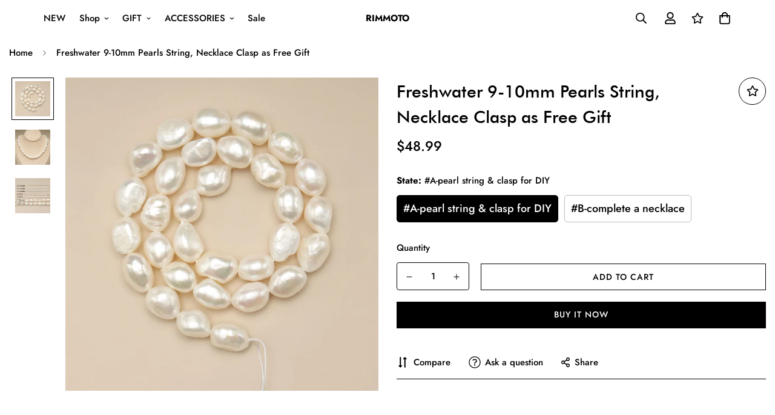

--- FILE ---
content_type: text/html; charset=utf-8
request_url: https://www.rimmoto.com/products/9-10mm-freshwater-pearls-string-necklace-clasp-as-free-gift
body_size: 47554
content:

<!doctype html>
<html
  class="no-js supports-no-cookies"
  lang="en"
  data-template="product"
  
>
  <head>
    <!-- Google tag (gtag.js) -->
<script async src="https://www.googletagmanager.com/gtag/js?id=G-Z591GHNDNH"></script>
<script>
  window.dataLayer = window.dataLayer || [];
  function gtag(){dataLayer.push(arguments);}
  gtag('js', new Date());

  gtag('config', 'G-Z591GHNDNH');
</script>
    <meta charset="utf-8">
    <meta http-equiv="X-UA-Compatible" content="IE=edge">
    <meta name="viewport" content="width=device-width, initial-scale=1, maximum-scale=1.0, user-scalable=0">
    <meta name="theme-color" content="#000000"><link rel="canonical" href="https://www.rimmoto.com/products/9-10mm-freshwater-pearls-string-necklace-clasp-as-free-gift">
<link href="//www.rimmoto.com/cdn/shop/t/13/assets/theme.css?v=119522899234364678891683265715" rel="stylesheet" type="text/css" media="all" />
<link href="//www.rimmoto.com/cdn/shop/t/13/assets/chunk.css?v=51386290341475410991683265719" rel="stylesheet" type="text/css" media="all" />


<link rel="dns-prefetch" href="https://www.rimmoto.com/products/9-10mm-freshwater-pearls-string-necklace-clasp-as-free-gift" crossorigin>
<link rel="dns-prefetch" href="https://cdn.shopify.com" crossorigin>
<link rel="preconnect" href="https://www.rimmoto.com/products/9-10mm-freshwater-pearls-string-necklace-clasp-as-free-gift" crossorigin>
<link rel="preconnect" href="https://cdn.shopify.com" crossorigin>

<link href="//www.rimmoto.com/cdn/shop/t/13/assets/vendor.min.js?v=47187413141326881171683265718" as="script" rel="preload">
<link href="//www.rimmoto.com/cdn/shop/t/13/assets/app.min.js?v=137974305585622687281683265717" as="script" rel="preload">
<link href="//www.rimmoto.com/cdn/shop/t/13/assets/foxkit-app.min.js?v=126931991995353384961683265715" as="script" rel="preload">

<link rel="shortcut icon" href="//www.rimmoto.com/cdn/shop/files/R.jpg?crop=center&height=32&v=1650421472&width=32" type="image/png"><title class="product">Freshwater 9-10mm Pearls String, Necklace Clasp as Free Gift</title><meta name="description" content="Natural pearl beads for jewelry making. Perfect for DIY rings, earrings, necklaces, backpack lanyards, and bracelets. The rich and irregular growth marks preserve the original beauty well, giving a gorgeous color to the pearls. Due to natural growth, every pair of pearls will not be exactly the same. Length of pearl st"><meta property="og:site_name" content="Rimmoto Handmade Jewelry">
<meta property="og:url" content="https://www.rimmoto.com/products/9-10mm-freshwater-pearls-string-necklace-clasp-as-free-gift">
<meta property="og:title" content="Freshwater 9-10mm Pearls String, Necklace Clasp as Free Gift">
<meta property="og:type" content="product">
<meta property="og:description" content="Natural pearl beads for jewelry making. Perfect for DIY rings, earrings, necklaces, backpack lanyards, and bracelets. The rich and irregular growth marks preserve the original beauty well, giving a gorgeous color to the pearls. Due to natural growth, every pair of pearls will not be exactly the same. Length of pearl st"><meta property="og:image" content="http://www.rimmoto.com/cdn/shop/products/9-10mm-baroque-pearl-string.jpg?v=1668148131">
<meta property="og:image:secure_url" content="https://www.rimmoto.com/cdn/shop/products/9-10mm-baroque-pearl-string.jpg?v=1668148131">
<meta property="og:image:width" content="1000">
<meta property="og:image:height" content="1000"><meta property="og:price:amount" content="48.99">
<meta property="og:price:currency" content="USD"><meta name="twitter:card" content="summary_large_image">
<meta name="twitter:title" content="Freshwater 9-10mm Pearls String, Necklace Clasp as Free Gift">
<meta name="twitter:description" content="Natural pearl beads for jewelry making. Perfect for DIY rings, earrings, necklaces, backpack lanyards, and bracelets. The rich and irregular growth marks preserve the original beauty well, giving a gorgeous color to the pearls. Due to natural growth, every pair of pearls will not be exactly the same. Length of pearl st">

<link rel="preconnect" href="https://fonts.shopifycdn.com" crossorigin><link rel="preload" as="font" href="//www.rimmoto.com/cdn/fonts/jost/jost_n5.7c8497861ffd15f4e1284cd221f14658b0e95d61.woff2" type="font/woff2" crossorigin>
  <link rel="preload" as="font" href="//www.rimmoto.com/cdn/fonts/jost/jost_n7.921dc18c13fa0b0c94c5e2517ffe06139c3615a3.woff2" type="font/woff2" crossorigin><style>
  @font-face {  font-family: SF-Heading-font;  font-weight:500;  src: url(https://cdn.shopify.com/s/files/1/0561/2742/2636/files/futura_medium_bt.ttf?v=1627391379);  font-display: swap;}:root {  --font-stack-header: SF-Heading-font;  --font-weight-header: 500;}@font-face {  font-family: Jost;  font-weight: 500;  font-style: normal;  font-display: swap;  src: url("//www.rimmoto.com/cdn/fonts/jost/jost_n5.7c8497861ffd15f4e1284cd221f14658b0e95d61.woff2") format("woff2"),       url("//www.rimmoto.com/cdn/fonts/jost/jost_n5.fb6a06896db583cc2df5ba1b30d9c04383119dd9.woff") format("woff");}@font-face {  font-family: Jost;  font-weight: 700;  font-style: normal;  font-display: swap;  src: url("//www.rimmoto.com/cdn/fonts/jost/jost_n7.921dc18c13fa0b0c94c5e2517ffe06139c3615a3.woff2") format("woff2"),       url("//www.rimmoto.com/cdn/fonts/jost/jost_n7.cbfc16c98c1e195f46c536e775e4e959c5f2f22b.woff") format("woff");}@font-face {  font-family: Jost;  font-weight: 700;  font-style: normal;  font-display: swap;  src: url("//www.rimmoto.com/cdn/fonts/jost/jost_n7.921dc18c13fa0b0c94c5e2517ffe06139c3615a3.woff2") format("woff2"),       url("//www.rimmoto.com/cdn/fonts/jost/jost_n7.cbfc16c98c1e195f46c536e775e4e959c5f2f22b.woff") format("woff");}@font-face {  font-family: Jost;  font-weight: 500;  font-style: italic;  font-display: swap;  src: url("//www.rimmoto.com/cdn/fonts/jost/jost_i5.a6c7dbde35f2b89f8461eacda9350127566e5d51.woff2") format("woff2"),       url("//www.rimmoto.com/cdn/fonts/jost/jost_i5.2b58baee736487eede6bcdb523ca85eea2418357.woff") format("woff");}@font-face {  font-family: Jost;  font-weight: 700;  font-style: italic;  font-display: swap;  src: url("//www.rimmoto.com/cdn/fonts/jost/jost_i7.d8201b854e41e19d7ed9b1a31fe4fe71deea6d3f.woff2") format("woff2"),       url("//www.rimmoto.com/cdn/fonts/jost/jost_i7.eae515c34e26b6c853efddc3fc0c552e0de63757.woff") format("woff");}:root {  --font-weight-body--bold: 700;  --font-weight-body--bolder: 700;  --font-stack-body: Jost, sans-serif;  --font-style-body: normal;  --font-weight-body: 500;}
</style>
<style>
  html{font-size:calc(var(--font-base-size,16) * 1px)}body{font-family:var(--font-stack-body)!important;font-weight:var(--font-weight-body);font-style:var(--font-style-body);color:var(--color-body-text);font-size:calc(var(--font-base-size,16) * 1px);line-height:calc(var(--base-line-height) * 1px);scroll-behavior:smooth}body .h1,body .h2,body .h3,body .h4,body .h5,body .h6,body h1,body h2,body h3,body h4,body h5,body h6{font-family:var(--font-stack-header);font-weight:var(--font-weight-header);font-style:var(--font-style-header);color:var(--color-heading-text);line-height:normal}body .h1,body h1{font-size:calc(((var(--font-h1-mobile))/ (var(--font-base-size))) * 1rem)}body .h2,body h2{font-size:calc(((var(--font-h2-mobile))/ (var(--font-base-size))) * 1rem)}body .h3,body h3{font-size:calc(((var(--font-h3-mobile))/ (var(--font-base-size))) * 1rem)}body .h4,body h4{font-size:calc(((var(--font-h4-mobile))/ (var(--font-base-size))) * 1rem)}body .h5,body h5{font-size:calc(((var(--font-h5-mobile))/ (var(--font-base-size))) * 1rem)}body .h6,body h6{font-size:calc(((var(--font-h6-mobile))/ (var(--font-base-size))) * 1rem);line-height:1.4}@media only screen and (min-width:768px){body .h1,body h1{font-size:calc(((var(--font-h1-desktop))/ (var(--font-base-size))) * 1rem)}body .h2,body h2{font-size:calc(((var(--font-h2-desktop))/ (var(--font-base-size))) * 1rem)}body .h3,body h3{font-size:calc(((var(--font-h3-desktop))/ (var(--font-base-size))) * 1rem)}body .h4,body h4{font-size:calc(((var(--font-h4-desktop))/ (var(--font-base-size))) * 1rem)}body .h5,body h5{font-size:calc(((var(--font-h5-desktop))/ (var(--font-base-size))) * 1rem)}body .h6,body h6{font-size:calc(((var(--font-h6-desktop))/ (var(--font-base-size))) * 1rem)}}.swiper-wrapper{display:flex}.swiper-container:not(.swiper-container-initialized) .swiper-slide{width:calc(100% / var(--items,1));flex:0 0 auto}@media (max-width:1023px){.swiper-container:not(.swiper-container-initialized) .swiper-slide{min-width:40vw;flex:0 0 auto}}@media (max-width:767px){.swiper-container:not(.swiper-container-initialized) .swiper-slide{min-width:66vw;flex:0 0 auto}}.opacity-0{opacity:0}.opacity-100{opacity:1!important;}.placeholder-background{position:absolute;top:0;right:0;bottom:0;left:0;pointer-events:none}.placeholder-background--animation{background-color:#000;animation:placeholder-background-loading 1.5s infinite linear}[data-image-loading]{position:relative}[data-image-loading]:after{content:'';background-color:#000;animation:placeholder-background-loading 1.5s infinite linear;position:absolute;top:0;left:0;width:100%;height:100%;z-index:1}[data-image-loading] img.lazyload{opacity:0}[data-image-loading] img.lazyloaded{opacity:1}.no-js [data-image-loading]{animation-name:none}.lazyload--fade-in{opacity:0;transition:.25s all}.lazyload--fade-in.lazyloaded{opacity:1}@media (min-width:768px){.hidden.md\:block{display:block!important}.hidden.md\:flex{display:flex!important}.hidden.md\:grid{display:grid!important}}@media (min-width:1024px){.hidden.lg\:block{display:block!important}.hidden.lg\:flex{display:flex!important}.hidden.lg\:grid{display:grid!important}}@media (min-width:1280px){.hidden.xl\:block{display:block!important}.hidden.xl\:flex{display:flex!important}.hidden.xl\:grid{display:grid!important}}

  h1, .h1,
  h2, .h2,
  h3, .h3,
  h4, .h4,
  h5, .h5,
  h6, .h6 {
    letter-spacing: 0px;
  }
</style>

    <script>
  // https://codebeautify.org/jsviewer

  function _debounce(fn, wait = 300) {
    let t;
    return (...args) => {
      clearTimeout(t);
      t = setTimeout(() => fn.apply(this, args), wait);
    };
  }

  try {
    window.MinimogSettings = window.MinimogSettings || {};
    window.___mnag = 'userA' + (window.___mnag1 || '') + 'gent';

    var _mh = document.querySelector('header.sf-header__mobile');
    var _dh = document.querySelector('header.sf-header__desktop');
    // Set header height
    function _shh() {
      if (!_mh || !_dh) {
        _mh = document.querySelector('header.sf-header__mobile');
        _dh = document.querySelector('header.sf-header__desktop');
      }
      // Header
      var _hd = window.innerWidth < 1024 ? _mh : _dh;
      if (_hd) {
        document.documentElement.style.setProperty('--sf-header-height', _hd.offsetHeight + 'px');
        window.MinimogSettings.headerHeight = _hd.offsetHeight;
      }
    }

    // setTopbarHeight
    function _stbh() {
      // Topbar
      var _tb = document.querySelector('.sf-topbar');
      if (_tb) {
        document.documentElement.style.setProperty('--sf-topbar-height', _tb.offsetHeight + 'px');
        window.MinimogSettings.topbarHeight = _tb.offsetHeight;
      }
    }

    // setAnnouncementHeight
    function _sah() {
      // announcement_bar
      var _ab = document.querySelector('.announcement-bar');
      if (_ab) {
        document.documentElement.style.setProperty('--sf-announcement-height', _ab.offsetHeight + 'px');
        window.MinimogSettings.topbarHeight = _ab.offsetHeight;
      }
    }

    // setMainContentPadding
    function _smcp() {
      // pageTemplate
      var _pt = document.documentElement.dataset.template;
      if (window.innerWidth >= 1024) {
        if (_dh && _dh.dataset.transparent === "true") {
          if (_pt === 'index' || _pt === 'collection') {
            document.documentElement.style.setProperty('--main-content-padding-top', '0px');
          }
        }
      } else {
        document.documentElement.style.removeProperty('--main-content-padding-top');
      }
    }

    // calculateSectionsHeight
    function _csh() {_shh();_stbh();_sah();_smcp();}
    window.addEventListener('resize', _debounce(_csh, 1000));

    document.documentElement.className = document.documentElement.className.replace('supports-no-cookies', 'supports-cookies').replace('no-js', 'js');
  } catch (error) {
    console.warn('Failed to execute critical scripts', error);
  }

  try {
    // Page speed agent
    var _nu = navigator[window.___mnag];
    var _psas = [
      {
        'b': 'ome-Li',
        'c': 'ghth',
        'd': 'ouse',
        'a': 'Chr',
      },
      {
        'd': 'hts',
        'a': 'Sp',
        'c': 'nsig',
        'b': 'eed I',
      },
      {
        'b': ' Lin',
        'd': '6_64',
        'a': 'X11;',
        'c': 'ux x8',
      }
    ];
    function __fn(i) {
      return Object.keys(_psas[i]).sort().reduce(function (a, c) { return a + _psas[i][c] }, '');
    }

    var __isPSA = (_nu.indexOf(__fn(0)) > -1 || _nu.indexOf(__fn(1)) > -1 || _nu.indexOf(__fn(2)) > -1);
    // var __isPSA = true

    window.___mnag = '!1';
    _psas = null;
  } catch (err) {
    var __isPSA = false;
    var _psas = null;
    window.___mnag = '!1';
  }

  // activateFontAndCriticalCSS
  

  // __activateStyle(this)
  function __as(l) {
    l.rel = 'stylesheet';
    l.media = 'all';
    l.removeAttribute('onload');
  }

  // _onChunkStyleLoad(this)
  function __ocsl(l) {
    if (!__isPSA) __as(l);
  }

  window.__isPSA = __isPSA;
</script>

    

    <link href="//www.rimmoto.com/cdn/shop/t/13/assets/theme.css?v=119522899234364678891683265715" rel="stylesheet" type="text/css" media="all" />
    <link href="//www.rimmoto.com/cdn/shop/t/13/assets/chunk.css?v=51386290341475410991683265719" rel="stylesheet" type="text/css" media="all" />

    
<style data-shopify>:root {		/* BODY */		--base-line-height: 28;		/* PRIMARY COLORS */		--color-primary: #000000;		--plyr-color-main: #000000;		--color-primary-darker: #333333;		/* TEXT COLORS */		--color-body-text: #000000;		--color-heading-text: #000000;		--color-sub-text: #666666;		--color-text-link: #000000;		--color-text-link-hover: #999999;		/* BUTTON COLORS */		--color-btn-bg:  #000000;		--color-btn-bg-hover: #000000;		--color-btn-text: #ffffff;		--color-btn-text-hover: #ffffff;    	--color-btn-secondary-border: #000000;    	--color-btn-secondary-text: #000000;		--btn-letter-spacing: 1px;		--btn-border-radius: 0px;		--btn-border-width: 1px;		--btn-line-height: 23px;				--btn-text-transform: uppercase;				/* PRODUCT COLORS */		--product-title-color: #000000;		--product-sale-price-color: #666666;		--product-regular-price-color: #000000;		--product-type-color: #666666;		--product-desc-color: #666666;		/* TOPBAR COLORS */		--color-topbar-background: #f5eaea;		--color-topbar-text: #000000;		/* MENU BAR COLORS */		--color-menu-background: #000000;		--color-menu-text: #f8f8f8;		/* BORDER COLORS */		--color-border: #000000;		/* FOOTER COLORS */		--color-footer-text: #000000;		--color-footer-subtext: #666666;		--color-footer-background: #ffffff;		--color-footer-link: #666666;		--color-footer-link-hover: #000000;		--color-footer-background-mobile: #F5F5F5;		/* FOOTER BOTTOM COLORS */		--color-footer-bottom-text: #666666;		--color-footer-bottom-background: #ffffff;		--color-footer-bottom-background-mobile: #F5F5F5;		/* HEADER */		--color-header-text: #000000;		--color-header-transparent-text: #000000;		--color-main-background: #ffffff;		--color-field-background: #ffffff;		--color-header-background: #ffffff;		--color-cart-wishlist-count: #ffffff;		--bg-cart-wishlist-count: #000000;		--swatch-item-background-default: #f7f8fa;		--text-gray-400: #777777;		--text-gray-9b: #9b9b9b;		--text-black: #000000;		--text-white: #ffffff;		--bg-gray-400: #f7f8fa;		--bg-black: #000000;		--rounded-full: 9999px;		--border-color-1: #eeeeee;		--border-color-2: #b2b2b2;		--border-color-3: #d2d2d2;		--border-color-4: #737373;		--color-secondary: #666666;		--color-success: #3a8735;		--color-warning: #ff706b;		--color-info: #959595;		--color-disabled: #cecece;		--bg-disabled: #f7f7f7;		--bg-hover: #737373;		--bg-color-tooltip: #000000;		--text-color-tooltip: #ffffff;		--color-image-overlay: #000000;		--opacity-image-overlay: 0.2;		--theme-shadow: 0 5px 15px 0 rgba(0, 0, 0, 0.07);    	--arrow-select-box: url(//www.rimmoto.com/cdn/shop/t/13/assets/ar-down.svg?v=92728264558441377851683265719);		/* FONT SIZES */		--font-base-size: 15;		--font-btn-size: 14px;		--font-btn-weight: 500;		--font-h1-desktop: 40;		--font-h1-mobile: 37;		--font-h2-desktop: 31;		--font-h2-mobile: 28;		--font-h3-desktop: 23;		--font-h3-mobile: 21;		--font-h4-desktop: 20;		--font-h4-mobile: 18;		--font-h5-desktop: 17;		--font-h5-mobile: 15;		--font-h6-desktop: 16;		--font-h6-mobile: 14;    	--arrow-down-url: url(//www.rimmoto.com/cdn/shop/t/13/assets/arrow-down.svg?v=157552497485556416461683265715);    	--arrow-down-white-url: url(//www.rimmoto.com/cdn/shop/t/13/assets/arrow-down-white.svg?v=70535736727834135531683265718);    	--product-title-line-clamp: unset;		--spacing-sections-desktop: 100px;        --spacing-sections-tablet: 75px;        --spacing-sections-mobile: 50px;	}
</style><link href="//www.rimmoto.com/cdn/shop/t/13/assets/product-template.css?v=7405318974836618321683265718" rel="stylesheet" type="text/css" media="all" />
<link media="print" onload="this.media = 'all'" rel="stylesheet" href="//www.rimmoto.com/cdn/shop/t/13/assets/vendor.css?v=16535328183442033321683265715">

<link href="//www.rimmoto.com/cdn/shop/t/13/assets/custom.css?v=105997007003712207781683265747" rel="stylesheet" type="text/css" media="all" />

<style data-shopify>body {
    --container-width: 1280;
    --fluid-container-width: 1620px;
    --fluid-container-offset: 95px;
    background-color: #ffffff;
  }
  [style*="--aspect-ratio"]:before {
    padding-top: calc(100% / (0.0001 + var(--aspect-ratio, 16/9)));
  }
  @media ( max-width: 767px ) {
    [style*="--aspect-ratio"]:before {
      padding-top: calc(100% / (0.0001 + var(--aspect-ratio-mobile, var(--aspect-ratio, 16/9)) ));
    }
  }</style>


    <script src="//www.rimmoto.com/cdn/shop/t/13/assets/vendor.min.js?v=47187413141326881171683265718" defer="defer"></script>
    <script src="//www.rimmoto.com/cdn/shop/t/13/assets/theme-global.js?v=137387456293293890691683265718" defer="defer"></script>
    <script src="//www.rimmoto.com/cdn/shop/t/13/assets/app.min.js?v=137974305585622687281683265717" defer="defer"></script>

    <script>window.performance && window.performance.mark && window.performance.mark('shopify.content_for_header.start');</script><meta name="facebook-domain-verification" content="fj6qsffuou9f85sohzhiwch9fj0q5t">
<meta name="google-site-verification" content="YcGxQnxfMJPTIBQN-J3wufAALwt1TAbEDphDXBotYOE">
<meta id="shopify-digital-wallet" name="shopify-digital-wallet" content="/60116861185/digital_wallets/dialog">
<meta name="shopify-checkout-api-token" content="4df9ce6b4534e4fd8ad8d1bb911ff700">
<meta id="in-context-paypal-metadata" data-shop-id="60116861185" data-venmo-supported="false" data-environment="production" data-locale="en_US" data-paypal-v4="true" data-currency="USD">
<link rel="alternate" type="application/json+oembed" href="https://www.rimmoto.com/products/9-10mm-freshwater-pearls-string-necklace-clasp-as-free-gift.oembed">
<script async="async" src="/checkouts/internal/preloads.js?locale=en-US"></script>
<script id="shopify-features" type="application/json">{"accessToken":"4df9ce6b4534e4fd8ad8d1bb911ff700","betas":["rich-media-storefront-analytics"],"domain":"www.rimmoto.com","predictiveSearch":true,"shopId":60116861185,"locale":"en"}</script>
<script>var Shopify = Shopify || {};
Shopify.shop = "rimmoto.myshopify.com";
Shopify.locale = "en";
Shopify.currency = {"active":"USD","rate":"1.0"};
Shopify.country = "US";
Shopify.theme = {"name":"MINIMOG v3.4.0 (05\/05) - Jewelry Store","id":136690368769,"schema_name":"Minimog - OS 2.0","schema_version":"3.4.0","theme_store_id":null,"role":"main"};
Shopify.theme.handle = "null";
Shopify.theme.style = {"id":null,"handle":null};
Shopify.cdnHost = "www.rimmoto.com/cdn";
Shopify.routes = Shopify.routes || {};
Shopify.routes.root = "/";</script>
<script type="module">!function(o){(o.Shopify=o.Shopify||{}).modules=!0}(window);</script>
<script>!function(o){function n(){var o=[];function n(){o.push(Array.prototype.slice.apply(arguments))}return n.q=o,n}var t=o.Shopify=o.Shopify||{};t.loadFeatures=n(),t.autoloadFeatures=n()}(window);</script>
<script id="shop-js-analytics" type="application/json">{"pageType":"product"}</script>
<script defer="defer" async type="module" src="//www.rimmoto.com/cdn/shopifycloud/shop-js/modules/v2/client.init-shop-cart-sync_BT-GjEfc.en.esm.js"></script>
<script defer="defer" async type="module" src="//www.rimmoto.com/cdn/shopifycloud/shop-js/modules/v2/chunk.common_D58fp_Oc.esm.js"></script>
<script defer="defer" async type="module" src="//www.rimmoto.com/cdn/shopifycloud/shop-js/modules/v2/chunk.modal_xMitdFEc.esm.js"></script>
<script type="module">
  await import("//www.rimmoto.com/cdn/shopifycloud/shop-js/modules/v2/client.init-shop-cart-sync_BT-GjEfc.en.esm.js");
await import("//www.rimmoto.com/cdn/shopifycloud/shop-js/modules/v2/chunk.common_D58fp_Oc.esm.js");
await import("//www.rimmoto.com/cdn/shopifycloud/shop-js/modules/v2/chunk.modal_xMitdFEc.esm.js");

  window.Shopify.SignInWithShop?.initShopCartSync?.({"fedCMEnabled":true,"windoidEnabled":true});

</script>
<script id="__st">var __st={"a":60116861185,"offset":-18000,"reqid":"aff61331-393c-4476-8044-0bc277364487-1769429211","pageurl":"www.rimmoto.com\/products\/9-10mm-freshwater-pearls-string-necklace-clasp-as-free-gift","u":"a839a931b455","p":"product","rtyp":"product","rid":7908054794497};</script>
<script>window.ShopifyPaypalV4VisibilityTracking = true;</script>
<script id="captcha-bootstrap">!function(){'use strict';const t='contact',e='account',n='new_comment',o=[[t,t],['blogs',n],['comments',n],[t,'customer']],c=[[e,'customer_login'],[e,'guest_login'],[e,'recover_customer_password'],[e,'create_customer']],r=t=>t.map((([t,e])=>`form[action*='/${t}']:not([data-nocaptcha='true']) input[name='form_type'][value='${e}']`)).join(','),a=t=>()=>t?[...document.querySelectorAll(t)].map((t=>t.form)):[];function s(){const t=[...o],e=r(t);return a(e)}const i='password',u='form_key',d=['recaptcha-v3-token','g-recaptcha-response','h-captcha-response',i],f=()=>{try{return window.sessionStorage}catch{return}},m='__shopify_v',_=t=>t.elements[u];function p(t,e,n=!1){try{const o=window.sessionStorage,c=JSON.parse(o.getItem(e)),{data:r}=function(t){const{data:e,action:n}=t;return t[m]||n?{data:e,action:n}:{data:t,action:n}}(c);for(const[e,n]of Object.entries(r))t.elements[e]&&(t.elements[e].value=n);n&&o.removeItem(e)}catch(o){console.error('form repopulation failed',{error:o})}}const l='form_type',E='cptcha';function T(t){t.dataset[E]=!0}const w=window,h=w.document,L='Shopify',v='ce_forms',y='captcha';let A=!1;((t,e)=>{const n=(g='f06e6c50-85a8-45c8-87d0-21a2b65856fe',I='https://cdn.shopify.com/shopifycloud/storefront-forms-hcaptcha/ce_storefront_forms_captcha_hcaptcha.v1.5.2.iife.js',D={infoText:'Protected by hCaptcha',privacyText:'Privacy',termsText:'Terms'},(t,e,n)=>{const o=w[L][v],c=o.bindForm;if(c)return c(t,g,e,D).then(n);var r;o.q.push([[t,g,e,D],n]),r=I,A||(h.body.append(Object.assign(h.createElement('script'),{id:'captcha-provider',async:!0,src:r})),A=!0)});var g,I,D;w[L]=w[L]||{},w[L][v]=w[L][v]||{},w[L][v].q=[],w[L][y]=w[L][y]||{},w[L][y].protect=function(t,e){n(t,void 0,e),T(t)},Object.freeze(w[L][y]),function(t,e,n,w,h,L){const[v,y,A,g]=function(t,e,n){const i=e?o:[],u=t?c:[],d=[...i,...u],f=r(d),m=r(i),_=r(d.filter((([t,e])=>n.includes(e))));return[a(f),a(m),a(_),s()]}(w,h,L),I=t=>{const e=t.target;return e instanceof HTMLFormElement?e:e&&e.form},D=t=>v().includes(t);t.addEventListener('submit',(t=>{const e=I(t);if(!e)return;const n=D(e)&&!e.dataset.hcaptchaBound&&!e.dataset.recaptchaBound,o=_(e),c=g().includes(e)&&(!o||!o.value);(n||c)&&t.preventDefault(),c&&!n&&(function(t){try{if(!f())return;!function(t){const e=f();if(!e)return;const n=_(t);if(!n)return;const o=n.value;o&&e.removeItem(o)}(t);const e=Array.from(Array(32),(()=>Math.random().toString(36)[2])).join('');!function(t,e){_(t)||t.append(Object.assign(document.createElement('input'),{type:'hidden',name:u})),t.elements[u].value=e}(t,e),function(t,e){const n=f();if(!n)return;const o=[...t.querySelectorAll(`input[type='${i}']`)].map((({name:t})=>t)),c=[...d,...o],r={};for(const[a,s]of new FormData(t).entries())c.includes(a)||(r[a]=s);n.setItem(e,JSON.stringify({[m]:1,action:t.action,data:r}))}(t,e)}catch(e){console.error('failed to persist form',e)}}(e),e.submit())}));const S=(t,e)=>{t&&!t.dataset[E]&&(n(t,e.some((e=>e===t))),T(t))};for(const o of['focusin','change'])t.addEventListener(o,(t=>{const e=I(t);D(e)&&S(e,y())}));const B=e.get('form_key'),M=e.get(l),P=B&&M;t.addEventListener('DOMContentLoaded',(()=>{const t=y();if(P)for(const e of t)e.elements[l].value===M&&p(e,B);[...new Set([...A(),...v().filter((t=>'true'===t.dataset.shopifyCaptcha))])].forEach((e=>S(e,t)))}))}(h,new URLSearchParams(w.location.search),n,t,e,['guest_login'])})(!0,!0)}();</script>
<script integrity="sha256-4kQ18oKyAcykRKYeNunJcIwy7WH5gtpwJnB7kiuLZ1E=" data-source-attribution="shopify.loadfeatures" defer="defer" src="//www.rimmoto.com/cdn/shopifycloud/storefront/assets/storefront/load_feature-a0a9edcb.js" crossorigin="anonymous"></script>
<script data-source-attribution="shopify.dynamic_checkout.dynamic.init">var Shopify=Shopify||{};Shopify.PaymentButton=Shopify.PaymentButton||{isStorefrontPortableWallets:!0,init:function(){window.Shopify.PaymentButton.init=function(){};var t=document.createElement("script");t.src="https://www.rimmoto.com/cdn/shopifycloud/portable-wallets/latest/portable-wallets.en.js",t.type="module",document.head.appendChild(t)}};
</script>
<script data-source-attribution="shopify.dynamic_checkout.buyer_consent">
  function portableWalletsHideBuyerConsent(e){var t=document.getElementById("shopify-buyer-consent"),n=document.getElementById("shopify-subscription-policy-button");t&&n&&(t.classList.add("hidden"),t.setAttribute("aria-hidden","true"),n.removeEventListener("click",e))}function portableWalletsShowBuyerConsent(e){var t=document.getElementById("shopify-buyer-consent"),n=document.getElementById("shopify-subscription-policy-button");t&&n&&(t.classList.remove("hidden"),t.removeAttribute("aria-hidden"),n.addEventListener("click",e))}window.Shopify?.PaymentButton&&(window.Shopify.PaymentButton.hideBuyerConsent=portableWalletsHideBuyerConsent,window.Shopify.PaymentButton.showBuyerConsent=portableWalletsShowBuyerConsent);
</script>
<script>
  function portableWalletsCleanup(e){e&&e.src&&console.error("Failed to load portable wallets script "+e.src);var t=document.querySelectorAll("shopify-accelerated-checkout .shopify-payment-button__skeleton, shopify-accelerated-checkout-cart .wallet-cart-button__skeleton"),e=document.getElementById("shopify-buyer-consent");for(let e=0;e<t.length;e++)t[e].remove();e&&e.remove()}function portableWalletsNotLoadedAsModule(e){e instanceof ErrorEvent&&"string"==typeof e.message&&e.message.includes("import.meta")&&"string"==typeof e.filename&&e.filename.includes("portable-wallets")&&(window.removeEventListener("error",portableWalletsNotLoadedAsModule),window.Shopify.PaymentButton.failedToLoad=e,"loading"===document.readyState?document.addEventListener("DOMContentLoaded",window.Shopify.PaymentButton.init):window.Shopify.PaymentButton.init())}window.addEventListener("error",portableWalletsNotLoadedAsModule);
</script>

<script type="module" src="https://www.rimmoto.com/cdn/shopifycloud/portable-wallets/latest/portable-wallets.en.js" onError="portableWalletsCleanup(this)" crossorigin="anonymous"></script>
<script nomodule>
  document.addEventListener("DOMContentLoaded", portableWalletsCleanup);
</script>

<link id="shopify-accelerated-checkout-styles" rel="stylesheet" media="screen" href="https://www.rimmoto.com/cdn/shopifycloud/portable-wallets/latest/accelerated-checkout-backwards-compat.css" crossorigin="anonymous">
<style id="shopify-accelerated-checkout-cart">
        #shopify-buyer-consent {
  margin-top: 1em;
  display: inline-block;
  width: 100%;
}

#shopify-buyer-consent.hidden {
  display: none;
}

#shopify-subscription-policy-button {
  background: none;
  border: none;
  padding: 0;
  text-decoration: underline;
  font-size: inherit;
  cursor: pointer;
}

#shopify-subscription-policy-button::before {
  box-shadow: none;
}

      </style>

<script>window.performance && window.performance.mark && window.performance.mark('shopify.content_for_header.end');</script> 
  <!-- BEGIN app block: shopify://apps/judge-me-reviews/blocks/judgeme_core/61ccd3b1-a9f2-4160-9fe9-4fec8413e5d8 --><!-- Start of Judge.me Core -->






<link rel="dns-prefetch" href="https://cdnwidget.judge.me">
<link rel="dns-prefetch" href="https://cdn.judge.me">
<link rel="dns-prefetch" href="https://cdn1.judge.me">
<link rel="dns-prefetch" href="https://api.judge.me">

<script data-cfasync='false' class='jdgm-settings-script'>window.jdgmSettings={"pagination":5,"disable_web_reviews":false,"badge_no_review_text":"No reviews","badge_n_reviews_text":"{{ n }} review/reviews","hide_badge_preview_if_no_reviews":true,"badge_hide_text":false,"enforce_center_preview_badge":false,"widget_title":"Customer Reviews","widget_open_form_text":"Write a review","widget_close_form_text":"Cancel review","widget_refresh_page_text":"Refresh page","widget_summary_text":"Based on {{ number_of_reviews }} review/reviews","widget_no_review_text":"Be the first to write a review","widget_name_field_text":"Display name","widget_verified_name_field_text":"Verified Name (public)","widget_name_placeholder_text":"Display name","widget_required_field_error_text":"This field is required.","widget_email_field_text":"Email address","widget_verified_email_field_text":"Verified Email (private, can not be edited)","widget_email_placeholder_text":"Your email address","widget_email_field_error_text":"Please enter a valid email address.","widget_rating_field_text":"Rating","widget_review_title_field_text":"Review Title","widget_review_title_placeholder_text":"Give your review a title","widget_review_body_field_text":"Review content","widget_review_body_placeholder_text":"Start writing here...","widget_pictures_field_text":"Picture/Video (optional)","widget_submit_review_text":"Submit Review","widget_submit_verified_review_text":"Submit Verified Review","widget_submit_success_msg_with_auto_publish":"Thank you! Please refresh the page in a few moments to see your review. You can remove or edit your review by logging into \u003ca href='https://judge.me/login' target='_blank' rel='nofollow noopener'\u003eJudge.me\u003c/a\u003e","widget_submit_success_msg_no_auto_publish":"Thank you! Your review will be published as soon as it is approved by the shop admin. You can remove or edit your review by logging into \u003ca href='https://judge.me/login' target='_blank' rel='nofollow noopener'\u003eJudge.me\u003c/a\u003e","widget_show_default_reviews_out_of_total_text":"Showing {{ n_reviews_shown }} out of {{ n_reviews }} reviews.","widget_show_all_link_text":"Show all","widget_show_less_link_text":"Show less","widget_author_said_text":"{{ reviewer_name }} said:","widget_days_text":"{{ n }} days ago","widget_weeks_text":"{{ n }} week/weeks ago","widget_months_text":"{{ n }} month/months ago","widget_years_text":"{{ n }} year/years ago","widget_yesterday_text":"Yesterday","widget_today_text":"Today","widget_replied_text":"\u003e\u003e {{ shop_name }} replied:","widget_read_more_text":"Read more","widget_reviewer_name_as_initial":"","widget_rating_filter_color":"#fbcd0a","widget_rating_filter_see_all_text":"See all reviews","widget_sorting_most_recent_text":"Most Recent","widget_sorting_highest_rating_text":"Highest Rating","widget_sorting_lowest_rating_text":"Lowest Rating","widget_sorting_with_pictures_text":"Only Pictures","widget_sorting_most_helpful_text":"Most Helpful","widget_open_question_form_text":"Ask a question","widget_reviews_subtab_text":"Reviews","widget_questions_subtab_text":"Questions","widget_question_label_text":"Question","widget_answer_label_text":"Answer","widget_question_placeholder_text":"Write your question here","widget_submit_question_text":"Submit Question","widget_question_submit_success_text":"Thank you for your question! We will notify you once it gets answered.","verified_badge_text":"Verified","verified_badge_bg_color":"","verified_badge_text_color":"","verified_badge_placement":"left-of-reviewer-name","widget_review_max_height":"","widget_hide_border":false,"widget_social_share":false,"widget_thumb":false,"widget_review_location_show":false,"widget_location_format":"","all_reviews_include_out_of_store_products":true,"all_reviews_out_of_store_text":"(out of store)","all_reviews_pagination":100,"all_reviews_product_name_prefix_text":"about","enable_review_pictures":true,"enable_question_anwser":false,"widget_theme":"default","review_date_format":"mm/dd/yyyy","default_sort_method":"most-recent","widget_product_reviews_subtab_text":"Product Reviews","widget_shop_reviews_subtab_text":"Shop Reviews","widget_other_products_reviews_text":"Reviews for other products","widget_store_reviews_subtab_text":"Store reviews","widget_no_store_reviews_text":"This store hasn't received any reviews yet","widget_web_restriction_product_reviews_text":"This product hasn't received any reviews yet","widget_no_items_text":"No items found","widget_show_more_text":"Show more","widget_write_a_store_review_text":"Write a Store Review","widget_other_languages_heading":"Reviews in Other Languages","widget_translate_review_text":"Translate review to {{ language }}","widget_translating_review_text":"Translating...","widget_show_original_translation_text":"Show original ({{ language }})","widget_translate_review_failed_text":"Review couldn't be translated.","widget_translate_review_retry_text":"Retry","widget_translate_review_try_again_later_text":"Try again later","show_product_url_for_grouped_product":false,"widget_sorting_pictures_first_text":"Pictures First","show_pictures_on_all_rev_page_mobile":false,"show_pictures_on_all_rev_page_desktop":false,"floating_tab_hide_mobile_install_preference":false,"floating_tab_button_name":"★ Reviews","floating_tab_title":"Let customers speak for us","floating_tab_button_color":"","floating_tab_button_background_color":"","floating_tab_url":"","floating_tab_url_enabled":false,"floating_tab_tab_style":"text","all_reviews_text_badge_text":"Customers rate us {{ shop.metafields.judgeme.all_reviews_rating | round: 1 }}/5 based on {{ shop.metafields.judgeme.all_reviews_count }} reviews.","all_reviews_text_badge_text_branded_style":"{{ shop.metafields.judgeme.all_reviews_rating | round: 1 }} out of 5 stars based on {{ shop.metafields.judgeme.all_reviews_count }} reviews","is_all_reviews_text_badge_a_link":false,"show_stars_for_all_reviews_text_badge":false,"all_reviews_text_badge_url":"","all_reviews_text_style":"text","all_reviews_text_color_style":"judgeme_brand_color","all_reviews_text_color":"#108474","all_reviews_text_show_jm_brand":true,"featured_carousel_show_header":true,"featured_carousel_title":"Let customers speak for us","testimonials_carousel_title":"Customers are saying","videos_carousel_title":"Real customer stories","cards_carousel_title":"Customers are saying","featured_carousel_count_text":"from {{ n }} reviews","featured_carousel_add_link_to_all_reviews_page":false,"featured_carousel_url":"","featured_carousel_show_images":true,"featured_carousel_autoslide_interval":5,"featured_carousel_arrows_on_the_sides":false,"featured_carousel_height":250,"featured_carousel_width":80,"featured_carousel_image_size":0,"featured_carousel_image_height":250,"featured_carousel_arrow_color":"#eeeeee","verified_count_badge_style":"vintage","verified_count_badge_orientation":"horizontal","verified_count_badge_color_style":"judgeme_brand_color","verified_count_badge_color":"#108474","is_verified_count_badge_a_link":false,"verified_count_badge_url":"","verified_count_badge_show_jm_brand":true,"widget_rating_preset_default":5,"widget_first_sub_tab":"product-reviews","widget_show_histogram":true,"widget_histogram_use_custom_color":false,"widget_pagination_use_custom_color":false,"widget_star_use_custom_color":false,"widget_verified_badge_use_custom_color":false,"widget_write_review_use_custom_color":false,"picture_reminder_submit_button":"Upload Pictures","enable_review_videos":false,"mute_video_by_default":false,"widget_sorting_videos_first_text":"Videos First","widget_review_pending_text":"Pending","featured_carousel_items_for_large_screen":3,"social_share_options_order":"Facebook,Twitter","remove_microdata_snippet":true,"disable_json_ld":false,"enable_json_ld_products":false,"preview_badge_show_question_text":false,"preview_badge_no_question_text":"No questions","preview_badge_n_question_text":"{{ number_of_questions }} question/questions","qa_badge_show_icon":false,"qa_badge_position":"same-row","remove_judgeme_branding":false,"widget_add_search_bar":false,"widget_search_bar_placeholder":"Search","widget_sorting_verified_only_text":"Verified only","featured_carousel_theme":"default","featured_carousel_show_rating":true,"featured_carousel_show_title":true,"featured_carousel_show_body":true,"featured_carousel_show_date":false,"featured_carousel_show_reviewer":true,"featured_carousel_show_product":false,"featured_carousel_header_background_color":"#108474","featured_carousel_header_text_color":"#ffffff","featured_carousel_name_product_separator":"reviewed","featured_carousel_full_star_background":"#108474","featured_carousel_empty_star_background":"#dadada","featured_carousel_vertical_theme_background":"#f9fafb","featured_carousel_verified_badge_enable":false,"featured_carousel_verified_badge_color":"#108474","featured_carousel_border_style":"round","featured_carousel_review_line_length_limit":3,"featured_carousel_more_reviews_button_text":"Read more reviews","featured_carousel_view_product_button_text":"View product","all_reviews_page_load_reviews_on":"scroll","all_reviews_page_load_more_text":"Load More Reviews","disable_fb_tab_reviews":false,"enable_ajax_cdn_cache":false,"widget_public_name_text":"displayed publicly like","default_reviewer_name":"John Smith","default_reviewer_name_has_non_latin":true,"widget_reviewer_anonymous":"Anonymous","medals_widget_title":"Judge.me Review Medals","medals_widget_background_color":"#f9fafb","medals_widget_position":"footer_all_pages","medals_widget_border_color":"#f9fafb","medals_widget_verified_text_position":"left","medals_widget_use_monochromatic_version":false,"medals_widget_elements_color":"#108474","show_reviewer_avatar":true,"widget_invalid_yt_video_url_error_text":"Not a YouTube video URL","widget_max_length_field_error_text":"Please enter no more than {0} characters.","widget_show_country_flag":false,"widget_show_collected_via_shop_app":true,"widget_verified_by_shop_badge_style":"light","widget_verified_by_shop_text":"Verified by Shop","widget_show_photo_gallery":false,"widget_load_with_code_splitting":true,"widget_ugc_install_preference":false,"widget_ugc_title":"Made by us, Shared by you","widget_ugc_subtitle":"Tag us to see your picture featured in our page","widget_ugc_arrows_color":"#ffffff","widget_ugc_primary_button_text":"Buy Now","widget_ugc_primary_button_background_color":"#108474","widget_ugc_primary_button_text_color":"#ffffff","widget_ugc_primary_button_border_width":"0","widget_ugc_primary_button_border_style":"none","widget_ugc_primary_button_border_color":"#108474","widget_ugc_primary_button_border_radius":"25","widget_ugc_secondary_button_text":"Load More","widget_ugc_secondary_button_background_color":"#ffffff","widget_ugc_secondary_button_text_color":"#108474","widget_ugc_secondary_button_border_width":"2","widget_ugc_secondary_button_border_style":"solid","widget_ugc_secondary_button_border_color":"#108474","widget_ugc_secondary_button_border_radius":"25","widget_ugc_reviews_button_text":"View Reviews","widget_ugc_reviews_button_background_color":"#ffffff","widget_ugc_reviews_button_text_color":"#108474","widget_ugc_reviews_button_border_width":"2","widget_ugc_reviews_button_border_style":"solid","widget_ugc_reviews_button_border_color":"#108474","widget_ugc_reviews_button_border_radius":"25","widget_ugc_reviews_button_link_to":"judgeme-reviews-page","widget_ugc_show_post_date":true,"widget_ugc_max_width":"800","widget_rating_metafield_value_type":true,"widget_primary_color":"#de9e33","widget_enable_secondary_color":false,"widget_secondary_color":"#edf5f5","widget_summary_average_rating_text":"{{ average_rating }} out of 5","widget_media_grid_title":"Customer photos \u0026 videos","widget_media_grid_see_more_text":"See more","widget_round_style":false,"widget_show_product_medals":false,"widget_verified_by_judgeme_text":"Verified by Judge.me","widget_show_store_medals":true,"widget_verified_by_judgeme_text_in_store_medals":"Verified by Judge.me","widget_media_field_exceed_quantity_message":"Sorry, we can only accept {{ max_media }} for one review.","widget_media_field_exceed_limit_message":"{{ file_name }} is too large, please select a {{ media_type }} less than {{ size_limit }}MB.","widget_review_submitted_text":"Review Submitted!","widget_question_submitted_text":"Question Submitted!","widget_close_form_text_question":"Cancel","widget_write_your_answer_here_text":"Write your answer here","widget_enabled_branded_link":true,"widget_show_collected_by_judgeme":false,"widget_reviewer_name_color":"","widget_write_review_text_color":"","widget_write_review_bg_color":"","widget_collected_by_judgeme_text":"collected by Judge.me","widget_pagination_type":"standard","widget_load_more_text":"Load More","widget_load_more_color":"#108474","widget_full_review_text":"Full Review","widget_read_more_reviews_text":"Read More Reviews","widget_read_questions_text":"Read Questions","widget_questions_and_answers_text":"Questions \u0026 Answers","widget_verified_by_text":"Verified by","widget_verified_text":"Verified","widget_number_of_reviews_text":"{{ number_of_reviews }} reviews","widget_back_button_text":"Back","widget_next_button_text":"Next","widget_custom_forms_filter_button":"Filters","custom_forms_style":"vertical","widget_show_review_information":false,"how_reviews_are_collected":"How reviews are collected?","widget_show_review_keywords":false,"widget_gdpr_statement":"How we use your data: We'll only contact you about the review you left, and only if necessary. By submitting your review, you agree to Judge.me's \u003ca href='https://judge.me/terms' target='_blank' rel='nofollow noopener'\u003eterms\u003c/a\u003e, \u003ca href='https://judge.me/privacy' target='_blank' rel='nofollow noopener'\u003eprivacy\u003c/a\u003e and \u003ca href='https://judge.me/content-policy' target='_blank' rel='nofollow noopener'\u003econtent\u003c/a\u003e policies.","widget_multilingual_sorting_enabled":false,"widget_translate_review_content_enabled":false,"widget_translate_review_content_method":"manual","popup_widget_review_selection":"automatically_with_pictures","popup_widget_round_border_style":true,"popup_widget_show_title":true,"popup_widget_show_body":true,"popup_widget_show_reviewer":false,"popup_widget_show_product":true,"popup_widget_show_pictures":true,"popup_widget_use_review_picture":true,"popup_widget_show_on_home_page":true,"popup_widget_show_on_product_page":true,"popup_widget_show_on_collection_page":true,"popup_widget_show_on_cart_page":true,"popup_widget_position":"bottom_left","popup_widget_first_review_delay":5,"popup_widget_duration":5,"popup_widget_interval":5,"popup_widget_review_count":5,"popup_widget_hide_on_mobile":true,"review_snippet_widget_round_border_style":true,"review_snippet_widget_card_color":"#FFFFFF","review_snippet_widget_slider_arrows_background_color":"#FFFFFF","review_snippet_widget_slider_arrows_color":"#000000","review_snippet_widget_star_color":"#108474","show_product_variant":false,"all_reviews_product_variant_label_text":"Variant: ","widget_show_verified_branding":false,"widget_ai_summary_title":"Customers say","widget_ai_summary_disclaimer":"AI-powered review summary based on recent customer reviews","widget_show_ai_summary":false,"widget_show_ai_summary_bg":false,"widget_show_review_title_input":true,"redirect_reviewers_invited_via_email":"review_widget","request_store_review_after_product_review":false,"request_review_other_products_in_order":false,"review_form_color_scheme":"default","review_form_corner_style":"square","review_form_star_color":{},"review_form_text_color":"#333333","review_form_background_color":"#ffffff","review_form_field_background_color":"#fafafa","review_form_button_color":{},"review_form_button_text_color":"#ffffff","review_form_modal_overlay_color":"#000000","review_content_screen_title_text":"How would you rate this product?","review_content_introduction_text":"We would love it if you would share a bit about your experience.","store_review_form_title_text":"How would you rate this store?","store_review_form_introduction_text":"We would love it if you would share a bit about your experience.","show_review_guidance_text":true,"one_star_review_guidance_text":"Poor","five_star_review_guidance_text":"Great","customer_information_screen_title_text":"About you","customer_information_introduction_text":"Please tell us more about you.","custom_questions_screen_title_text":"Your experience in more detail","custom_questions_introduction_text":"Here are a few questions to help us understand more about your experience.","review_submitted_screen_title_text":"Thanks for your review!","review_submitted_screen_thank_you_text":"We are processing it and it will appear on the store soon.","review_submitted_screen_email_verification_text":"Please confirm your email by clicking the link we just sent you. This helps us keep reviews authentic.","review_submitted_request_store_review_text":"Would you like to share your experience of shopping with us?","review_submitted_review_other_products_text":"Would you like to review these products?","store_review_screen_title_text":"Would you like to share your experience of shopping with us?","store_review_introduction_text":"We value your feedback and use it to improve. Please share any thoughts or suggestions you have.","reviewer_media_screen_title_picture_text":"Share a picture","reviewer_media_introduction_picture_text":"Upload a photo to support your review.","reviewer_media_screen_title_video_text":"Share a video","reviewer_media_introduction_video_text":"Upload a video to support your review.","reviewer_media_screen_title_picture_or_video_text":"Share a picture or video","reviewer_media_introduction_picture_or_video_text":"Upload a photo or video to support your review.","reviewer_media_youtube_url_text":"Paste your Youtube URL here","advanced_settings_next_step_button_text":"Next","advanced_settings_close_review_button_text":"Close","modal_write_review_flow":false,"write_review_flow_required_text":"Required","write_review_flow_privacy_message_text":"We respect your privacy.","write_review_flow_anonymous_text":"Post review as anonymous","write_review_flow_visibility_text":"This won't be visible to other customers.","write_review_flow_multiple_selection_help_text":"Select as many as you like","write_review_flow_single_selection_help_text":"Select one option","write_review_flow_required_field_error_text":"This field is required","write_review_flow_invalid_email_error_text":"Please enter a valid email address","write_review_flow_max_length_error_text":"Max. {{ max_length }} characters.","write_review_flow_media_upload_text":"\u003cb\u003eClick to upload\u003c/b\u003e or drag and drop","write_review_flow_gdpr_statement":"We'll only contact you about your review if necessary. By submitting your review, you agree to our \u003ca href='https://judge.me/terms' target='_blank' rel='nofollow noopener'\u003eterms and conditions\u003c/a\u003e and \u003ca href='https://judge.me/privacy' target='_blank' rel='nofollow noopener'\u003eprivacy policy\u003c/a\u003e.","rating_only_reviews_enabled":false,"show_negative_reviews_help_screen":false,"new_review_flow_help_screen_rating_threshold":3,"negative_review_resolution_screen_title_text":"Tell us more","negative_review_resolution_text":"Your experience matters to us. If there were issues with your purchase, we're here to help. Feel free to reach out to us, we'd love the opportunity to make things right.","negative_review_resolution_button_text":"Contact us","negative_review_resolution_proceed_with_review_text":"Leave a review","negative_review_resolution_subject":"Issue with purchase from {{ shop_name }}.{{ order_name }}","preview_badge_collection_page_install_status":false,"widget_review_custom_css":"","preview_badge_custom_css":"","preview_badge_stars_count":"5-stars","featured_carousel_custom_css":"","floating_tab_custom_css":"","all_reviews_widget_custom_css":"","medals_widget_custom_css":"","verified_badge_custom_css":"","all_reviews_text_custom_css":"","transparency_badges_collected_via_store_invite":false,"transparency_badges_from_another_provider":false,"transparency_badges_collected_from_store_visitor":false,"transparency_badges_collected_by_verified_review_provider":false,"transparency_badges_earned_reward":false,"transparency_badges_collected_via_store_invite_text":"Review collected via store invitation","transparency_badges_from_another_provider_text":"Review collected from another provider","transparency_badges_collected_from_store_visitor_text":"Review collected from a store visitor","transparency_badges_written_in_google_text":"Review written in Google","transparency_badges_written_in_etsy_text":"Review written in Etsy","transparency_badges_written_in_shop_app_text":"Review written in Shop App","transparency_badges_earned_reward_text":"Review earned a reward for future purchase","product_review_widget_per_page":10,"widget_store_review_label_text":"Review about the store","checkout_comment_extension_title_on_product_page":"Customer Comments","checkout_comment_extension_num_latest_comment_show":5,"checkout_comment_extension_format":"name_and_timestamp","checkout_comment_customer_name":"last_initial","checkout_comment_comment_notification":true,"preview_badge_collection_page_install_preference":false,"preview_badge_home_page_install_preference":false,"preview_badge_product_page_install_preference":false,"review_widget_install_preference":"","review_carousel_install_preference":false,"floating_reviews_tab_install_preference":"none","verified_reviews_count_badge_install_preference":false,"all_reviews_text_install_preference":false,"review_widget_best_location":true,"judgeme_medals_install_preference":false,"review_widget_revamp_enabled":false,"review_widget_qna_enabled":false,"review_widget_header_theme":"minimal","review_widget_widget_title_enabled":true,"review_widget_header_text_size":"medium","review_widget_header_text_weight":"regular","review_widget_average_rating_style":"compact","review_widget_bar_chart_enabled":true,"review_widget_bar_chart_type":"numbers","review_widget_bar_chart_style":"standard","review_widget_expanded_media_gallery_enabled":false,"review_widget_reviews_section_theme":"standard","review_widget_image_style":"thumbnails","review_widget_review_image_ratio":"square","review_widget_stars_size":"medium","review_widget_verified_badge":"standard_text","review_widget_review_title_text_size":"medium","review_widget_review_text_size":"medium","review_widget_review_text_length":"medium","review_widget_number_of_columns_desktop":3,"review_widget_carousel_transition_speed":5,"review_widget_custom_questions_answers_display":"always","review_widget_button_text_color":"#FFFFFF","review_widget_text_color":"#000000","review_widget_lighter_text_color":"#7B7B7B","review_widget_corner_styling":"soft","review_widget_review_word_singular":"review","review_widget_review_word_plural":"reviews","review_widget_voting_label":"Helpful?","review_widget_shop_reply_label":"Reply from {{ shop_name }}:","review_widget_filters_title":"Filters","qna_widget_question_word_singular":"Question","qna_widget_question_word_plural":"Questions","qna_widget_answer_reply_label":"Answer from {{ answerer_name }}:","qna_content_screen_title_text":"Ask a question about this product","qna_widget_question_required_field_error_text":"Please enter your question.","qna_widget_flow_gdpr_statement":"We'll only contact you about your question if necessary. By submitting your question, you agree to our \u003ca href='https://judge.me/terms' target='_blank' rel='nofollow noopener'\u003eterms and conditions\u003c/a\u003e and \u003ca href='https://judge.me/privacy' target='_blank' rel='nofollow noopener'\u003eprivacy policy\u003c/a\u003e.","qna_widget_question_submitted_text":"Thanks for your question!","qna_widget_close_form_text_question":"Close","qna_widget_question_submit_success_text":"We’ll notify you by email when your question is answered.","all_reviews_widget_v2025_enabled":false,"all_reviews_widget_v2025_header_theme":"default","all_reviews_widget_v2025_widget_title_enabled":true,"all_reviews_widget_v2025_header_text_size":"medium","all_reviews_widget_v2025_header_text_weight":"regular","all_reviews_widget_v2025_average_rating_style":"compact","all_reviews_widget_v2025_bar_chart_enabled":true,"all_reviews_widget_v2025_bar_chart_type":"numbers","all_reviews_widget_v2025_bar_chart_style":"standard","all_reviews_widget_v2025_expanded_media_gallery_enabled":false,"all_reviews_widget_v2025_show_store_medals":true,"all_reviews_widget_v2025_show_photo_gallery":true,"all_reviews_widget_v2025_show_review_keywords":false,"all_reviews_widget_v2025_show_ai_summary":false,"all_reviews_widget_v2025_show_ai_summary_bg":false,"all_reviews_widget_v2025_add_search_bar":false,"all_reviews_widget_v2025_default_sort_method":"most-recent","all_reviews_widget_v2025_reviews_per_page":10,"all_reviews_widget_v2025_reviews_section_theme":"default","all_reviews_widget_v2025_image_style":"thumbnails","all_reviews_widget_v2025_review_image_ratio":"square","all_reviews_widget_v2025_stars_size":"medium","all_reviews_widget_v2025_verified_badge":"bold_badge","all_reviews_widget_v2025_review_title_text_size":"medium","all_reviews_widget_v2025_review_text_size":"medium","all_reviews_widget_v2025_review_text_length":"medium","all_reviews_widget_v2025_number_of_columns_desktop":3,"all_reviews_widget_v2025_carousel_transition_speed":5,"all_reviews_widget_v2025_custom_questions_answers_display":"always","all_reviews_widget_v2025_show_product_variant":false,"all_reviews_widget_v2025_show_reviewer_avatar":true,"all_reviews_widget_v2025_reviewer_name_as_initial":"","all_reviews_widget_v2025_review_location_show":false,"all_reviews_widget_v2025_location_format":"","all_reviews_widget_v2025_show_country_flag":false,"all_reviews_widget_v2025_verified_by_shop_badge_style":"light","all_reviews_widget_v2025_social_share":false,"all_reviews_widget_v2025_social_share_options_order":"Facebook,Twitter,LinkedIn,Pinterest","all_reviews_widget_v2025_pagination_type":"standard","all_reviews_widget_v2025_button_text_color":"#FFFFFF","all_reviews_widget_v2025_text_color":"#000000","all_reviews_widget_v2025_lighter_text_color":"#7B7B7B","all_reviews_widget_v2025_corner_styling":"soft","all_reviews_widget_v2025_title":"Customer reviews","all_reviews_widget_v2025_ai_summary_title":"Customers say about this store","all_reviews_widget_v2025_no_review_text":"Be the first to write a review","platform":"shopify","branding_url":"https://app.judge.me/reviews","branding_text":"Powered by Judge.me","locale":"en","reply_name":"Rimmoto Handmade Jewelry","widget_version":"3.0","footer":true,"autopublish":true,"review_dates":true,"enable_custom_form":false,"shop_locale":"en","enable_multi_locales_translations":false,"show_review_title_input":true,"review_verification_email_status":"always","can_be_branded":false,"reply_name_text":"Rimmoto Handmade Jewelry"};</script> <style class='jdgm-settings-style'>.jdgm-xx{left:0}:root{--jdgm-primary-color: #de9e33;--jdgm-secondary-color: rgba(222,158,51,0.1);--jdgm-star-color: #de9e33;--jdgm-write-review-text-color: white;--jdgm-write-review-bg-color: #de9e33;--jdgm-paginate-color: #de9e33;--jdgm-border-radius: 0;--jdgm-reviewer-name-color: #de9e33}.jdgm-histogram__bar-content{background-color:#de9e33}.jdgm-rev[data-verified-buyer=true] .jdgm-rev__icon.jdgm-rev__icon:after,.jdgm-rev__buyer-badge.jdgm-rev__buyer-badge{color:white;background-color:#de9e33}.jdgm-review-widget--small .jdgm-gallery.jdgm-gallery .jdgm-gallery__thumbnail-link:nth-child(8) .jdgm-gallery__thumbnail-wrapper.jdgm-gallery__thumbnail-wrapper:before{content:"See more"}@media only screen and (min-width: 768px){.jdgm-gallery.jdgm-gallery .jdgm-gallery__thumbnail-link:nth-child(8) .jdgm-gallery__thumbnail-wrapper.jdgm-gallery__thumbnail-wrapper:before{content:"See more"}}.jdgm-prev-badge[data-average-rating='0.00']{display:none !important}.jdgm-author-all-initials{display:none !important}.jdgm-author-last-initial{display:none !important}.jdgm-rev-widg__title{visibility:hidden}.jdgm-rev-widg__summary-text{visibility:hidden}.jdgm-prev-badge__text{visibility:hidden}.jdgm-rev__prod-link-prefix:before{content:'about'}.jdgm-rev__variant-label:before{content:'Variant: '}.jdgm-rev__out-of-store-text:before{content:'(out of store)'}@media only screen and (min-width: 768px){.jdgm-rev__pics .jdgm-rev_all-rev-page-picture-separator,.jdgm-rev__pics .jdgm-rev__product-picture{display:none}}@media only screen and (max-width: 768px){.jdgm-rev__pics .jdgm-rev_all-rev-page-picture-separator,.jdgm-rev__pics .jdgm-rev__product-picture{display:none}}.jdgm-preview-badge[data-template="product"]{display:none !important}.jdgm-preview-badge[data-template="collection"]{display:none !important}.jdgm-preview-badge[data-template="index"]{display:none !important}.jdgm-verified-count-badget[data-from-snippet="true"]{display:none !important}.jdgm-carousel-wrapper[data-from-snippet="true"]{display:none !important}.jdgm-all-reviews-text[data-from-snippet="true"]{display:none !important}.jdgm-medals-section[data-from-snippet="true"]{display:none !important}.jdgm-ugc-media-wrapper[data-from-snippet="true"]{display:none !important}.jdgm-rev__transparency-badge[data-badge-type="review_collected_via_store_invitation"]{display:none !important}.jdgm-rev__transparency-badge[data-badge-type="review_collected_from_another_provider"]{display:none !important}.jdgm-rev__transparency-badge[data-badge-type="review_collected_from_store_visitor"]{display:none !important}.jdgm-rev__transparency-badge[data-badge-type="review_written_in_etsy"]{display:none !important}.jdgm-rev__transparency-badge[data-badge-type="review_written_in_google_business"]{display:none !important}.jdgm-rev__transparency-badge[data-badge-type="review_written_in_shop_app"]{display:none !important}.jdgm-rev__transparency-badge[data-badge-type="review_earned_for_future_purchase"]{display:none !important}.jdgm-review-snippet-widget .jdgm-rev-snippet-widget__cards-container .jdgm-rev-snippet-card{border-radius:8px;background:#fff}.jdgm-review-snippet-widget .jdgm-rev-snippet-widget__cards-container .jdgm-rev-snippet-card__rev-rating .jdgm-star{color:#108474}.jdgm-review-snippet-widget .jdgm-rev-snippet-widget__prev-btn,.jdgm-review-snippet-widget .jdgm-rev-snippet-widget__next-btn{border-radius:50%;background:#fff}.jdgm-review-snippet-widget .jdgm-rev-snippet-widget__prev-btn>svg,.jdgm-review-snippet-widget .jdgm-rev-snippet-widget__next-btn>svg{fill:#000}.jdgm-full-rev-modal.rev-snippet-widget .jm-mfp-container .jm-mfp-content,.jdgm-full-rev-modal.rev-snippet-widget .jm-mfp-container .jdgm-full-rev__icon,.jdgm-full-rev-modal.rev-snippet-widget .jm-mfp-container .jdgm-full-rev__pic-img,.jdgm-full-rev-modal.rev-snippet-widget .jm-mfp-container .jdgm-full-rev__reply{border-radius:8px}.jdgm-full-rev-modal.rev-snippet-widget .jm-mfp-container .jdgm-full-rev[data-verified-buyer="true"] .jdgm-full-rev__icon::after{border-radius:8px}.jdgm-full-rev-modal.rev-snippet-widget .jm-mfp-container .jdgm-full-rev .jdgm-rev__buyer-badge{border-radius:calc( 8px / 2 )}.jdgm-full-rev-modal.rev-snippet-widget .jm-mfp-container .jdgm-full-rev .jdgm-full-rev__replier::before{content:'Rimmoto Handmade Jewelry'}.jdgm-full-rev-modal.rev-snippet-widget .jm-mfp-container .jdgm-full-rev .jdgm-full-rev__product-button{border-radius:calc( 8px * 6 )}
</style> <style class='jdgm-settings-style'></style>

  
  
  
  <style class='jdgm-miracle-styles'>
  @-webkit-keyframes jdgm-spin{0%{-webkit-transform:rotate(0deg);-ms-transform:rotate(0deg);transform:rotate(0deg)}100%{-webkit-transform:rotate(359deg);-ms-transform:rotate(359deg);transform:rotate(359deg)}}@keyframes jdgm-spin{0%{-webkit-transform:rotate(0deg);-ms-transform:rotate(0deg);transform:rotate(0deg)}100%{-webkit-transform:rotate(359deg);-ms-transform:rotate(359deg);transform:rotate(359deg)}}@font-face{font-family:'JudgemeStar';src:url("[data-uri]") format("woff");font-weight:normal;font-style:normal}.jdgm-star{font-family:'JudgemeStar';display:inline !important;text-decoration:none !important;padding:0 4px 0 0 !important;margin:0 !important;font-weight:bold;opacity:1;-webkit-font-smoothing:antialiased;-moz-osx-font-smoothing:grayscale}.jdgm-star:hover{opacity:1}.jdgm-star:last-of-type{padding:0 !important}.jdgm-star.jdgm--on:before{content:"\e000"}.jdgm-star.jdgm--off:before{content:"\e001"}.jdgm-star.jdgm--half:before{content:"\e002"}.jdgm-widget *{margin:0;line-height:1.4;-webkit-box-sizing:border-box;-moz-box-sizing:border-box;box-sizing:border-box;-webkit-overflow-scrolling:touch}.jdgm-hidden{display:none !important;visibility:hidden !important}.jdgm-temp-hidden{display:none}.jdgm-spinner{width:40px;height:40px;margin:auto;border-radius:50%;border-top:2px solid #eee;border-right:2px solid #eee;border-bottom:2px solid #eee;border-left:2px solid #ccc;-webkit-animation:jdgm-spin 0.8s infinite linear;animation:jdgm-spin 0.8s infinite linear}.jdgm-prev-badge{display:block !important}

</style>


  
  
   


<script data-cfasync='false' class='jdgm-script'>
!function(e){window.jdgm=window.jdgm||{},jdgm.CDN_HOST="https://cdnwidget.judge.me/",jdgm.CDN_HOST_ALT="https://cdn2.judge.me/cdn/widget_frontend/",jdgm.API_HOST="https://api.judge.me/",jdgm.CDN_BASE_URL="https://cdn.shopify.com/extensions/019beb2a-7cf9-7238-9765-11a892117c03/judgeme-extensions-316/assets/",
jdgm.docReady=function(d){(e.attachEvent?"complete"===e.readyState:"loading"!==e.readyState)?
setTimeout(d,0):e.addEventListener("DOMContentLoaded",d)},jdgm.loadCSS=function(d,t,o,a){
!o&&jdgm.loadCSS.requestedUrls.indexOf(d)>=0||(jdgm.loadCSS.requestedUrls.push(d),
(a=e.createElement("link")).rel="stylesheet",a.class="jdgm-stylesheet",a.media="nope!",
a.href=d,a.onload=function(){this.media="all",t&&setTimeout(t)},e.body.appendChild(a))},
jdgm.loadCSS.requestedUrls=[],jdgm.loadJS=function(e,d){var t=new XMLHttpRequest;
t.onreadystatechange=function(){4===t.readyState&&(Function(t.response)(),d&&d(t.response))},
t.open("GET",e),t.onerror=function(){if(e.indexOf(jdgm.CDN_HOST)===0&&jdgm.CDN_HOST_ALT!==jdgm.CDN_HOST){var f=e.replace(jdgm.CDN_HOST,jdgm.CDN_HOST_ALT);jdgm.loadJS(f,d)}},t.send()},jdgm.docReady((function(){(window.jdgmLoadCSS||e.querySelectorAll(
".jdgm-widget, .jdgm-all-reviews-page").length>0)&&(jdgmSettings.widget_load_with_code_splitting?
parseFloat(jdgmSettings.widget_version)>=3?jdgm.loadCSS(jdgm.CDN_HOST+"widget_v3/base.css"):
jdgm.loadCSS(jdgm.CDN_HOST+"widget/base.css"):jdgm.loadCSS(jdgm.CDN_HOST+"shopify_v2.css"),
jdgm.loadJS(jdgm.CDN_HOST+"loa"+"der.js"))}))}(document);
</script>
<noscript><link rel="stylesheet" type="text/css" media="all" href="https://cdnwidget.judge.me/shopify_v2.css"></noscript>

<!-- BEGIN app snippet: theme_fix_tags --><script>
  (function() {
    var jdgmThemeFixes = null;
    if (!jdgmThemeFixes) return;
    var thisThemeFix = jdgmThemeFixes[Shopify.theme.id];
    if (!thisThemeFix) return;

    if (thisThemeFix.html) {
      document.addEventListener("DOMContentLoaded", function() {
        var htmlDiv = document.createElement('div');
        htmlDiv.classList.add('jdgm-theme-fix-html');
        htmlDiv.innerHTML = thisThemeFix.html;
        document.body.append(htmlDiv);
      });
    };

    if (thisThemeFix.css) {
      var styleTag = document.createElement('style');
      styleTag.classList.add('jdgm-theme-fix-style');
      styleTag.innerHTML = thisThemeFix.css;
      document.head.append(styleTag);
    };

    if (thisThemeFix.js) {
      var scriptTag = document.createElement('script');
      scriptTag.classList.add('jdgm-theme-fix-script');
      scriptTag.innerHTML = thisThemeFix.js;
      document.head.append(scriptTag);
    };
  })();
</script>
<!-- END app snippet -->
<!-- End of Judge.me Core -->



<!-- END app block --><script src="https://cdn.shopify.com/extensions/019beb2a-7cf9-7238-9765-11a892117c03/judgeme-extensions-316/assets/loader.js" type="text/javascript" defer="defer"></script>
<link href="https://monorail-edge.shopifysvc.com" rel="dns-prefetch">
<script>(function(){if ("sendBeacon" in navigator && "performance" in window) {try {var session_token_from_headers = performance.getEntriesByType('navigation')[0].serverTiming.find(x => x.name == '_s').description;} catch {var session_token_from_headers = undefined;}var session_cookie_matches = document.cookie.match(/_shopify_s=([^;]*)/);var session_token_from_cookie = session_cookie_matches && session_cookie_matches.length === 2 ? session_cookie_matches[1] : "";var session_token = session_token_from_headers || session_token_from_cookie || "";function handle_abandonment_event(e) {var entries = performance.getEntries().filter(function(entry) {return /monorail-edge.shopifysvc.com/.test(entry.name);});if (!window.abandonment_tracked && entries.length === 0) {window.abandonment_tracked = true;var currentMs = Date.now();var navigation_start = performance.timing.navigationStart;var payload = {shop_id: 60116861185,url: window.location.href,navigation_start,duration: currentMs - navigation_start,session_token,page_type: "product"};window.navigator.sendBeacon("https://monorail-edge.shopifysvc.com/v1/produce", JSON.stringify({schema_id: "online_store_buyer_site_abandonment/1.1",payload: payload,metadata: {event_created_at_ms: currentMs,event_sent_at_ms: currentMs}}));}}window.addEventListener('pagehide', handle_abandonment_event);}}());</script>
<script id="web-pixels-manager-setup">(function e(e,d,r,n,o){if(void 0===o&&(o={}),!Boolean(null===(a=null===(i=window.Shopify)||void 0===i?void 0:i.analytics)||void 0===a?void 0:a.replayQueue)){var i,a;window.Shopify=window.Shopify||{};var t=window.Shopify;t.analytics=t.analytics||{};var s=t.analytics;s.replayQueue=[],s.publish=function(e,d,r){return s.replayQueue.push([e,d,r]),!0};try{self.performance.mark("wpm:start")}catch(e){}var l=function(){var e={modern:/Edge?\/(1{2}[4-9]|1[2-9]\d|[2-9]\d{2}|\d{4,})\.\d+(\.\d+|)|Firefox\/(1{2}[4-9]|1[2-9]\d|[2-9]\d{2}|\d{4,})\.\d+(\.\d+|)|Chrom(ium|e)\/(9{2}|\d{3,})\.\d+(\.\d+|)|(Maci|X1{2}).+ Version\/(15\.\d+|(1[6-9]|[2-9]\d|\d{3,})\.\d+)([,.]\d+|)( \(\w+\)|)( Mobile\/\w+|) Safari\/|Chrome.+OPR\/(9{2}|\d{3,})\.\d+\.\d+|(CPU[ +]OS|iPhone[ +]OS|CPU[ +]iPhone|CPU IPhone OS|CPU iPad OS)[ +]+(15[._]\d+|(1[6-9]|[2-9]\d|\d{3,})[._]\d+)([._]\d+|)|Android:?[ /-](13[3-9]|1[4-9]\d|[2-9]\d{2}|\d{4,})(\.\d+|)(\.\d+|)|Android.+Firefox\/(13[5-9]|1[4-9]\d|[2-9]\d{2}|\d{4,})\.\d+(\.\d+|)|Android.+Chrom(ium|e)\/(13[3-9]|1[4-9]\d|[2-9]\d{2}|\d{4,})\.\d+(\.\d+|)|SamsungBrowser\/([2-9]\d|\d{3,})\.\d+/,legacy:/Edge?\/(1[6-9]|[2-9]\d|\d{3,})\.\d+(\.\d+|)|Firefox\/(5[4-9]|[6-9]\d|\d{3,})\.\d+(\.\d+|)|Chrom(ium|e)\/(5[1-9]|[6-9]\d|\d{3,})\.\d+(\.\d+|)([\d.]+$|.*Safari\/(?![\d.]+ Edge\/[\d.]+$))|(Maci|X1{2}).+ Version\/(10\.\d+|(1[1-9]|[2-9]\d|\d{3,})\.\d+)([,.]\d+|)( \(\w+\)|)( Mobile\/\w+|) Safari\/|Chrome.+OPR\/(3[89]|[4-9]\d|\d{3,})\.\d+\.\d+|(CPU[ +]OS|iPhone[ +]OS|CPU[ +]iPhone|CPU IPhone OS|CPU iPad OS)[ +]+(10[._]\d+|(1[1-9]|[2-9]\d|\d{3,})[._]\d+)([._]\d+|)|Android:?[ /-](13[3-9]|1[4-9]\d|[2-9]\d{2}|\d{4,})(\.\d+|)(\.\d+|)|Mobile Safari.+OPR\/([89]\d|\d{3,})\.\d+\.\d+|Android.+Firefox\/(13[5-9]|1[4-9]\d|[2-9]\d{2}|\d{4,})\.\d+(\.\d+|)|Android.+Chrom(ium|e)\/(13[3-9]|1[4-9]\d|[2-9]\d{2}|\d{4,})\.\d+(\.\d+|)|Android.+(UC? ?Browser|UCWEB|U3)[ /]?(15\.([5-9]|\d{2,})|(1[6-9]|[2-9]\d|\d{3,})\.\d+)\.\d+|SamsungBrowser\/(5\.\d+|([6-9]|\d{2,})\.\d+)|Android.+MQ{2}Browser\/(14(\.(9|\d{2,})|)|(1[5-9]|[2-9]\d|\d{3,})(\.\d+|))(\.\d+|)|K[Aa][Ii]OS\/(3\.\d+|([4-9]|\d{2,})\.\d+)(\.\d+|)/},d=e.modern,r=e.legacy,n=navigator.userAgent;return n.match(d)?"modern":n.match(r)?"legacy":"unknown"}(),u="modern"===l?"modern":"legacy",c=(null!=n?n:{modern:"",legacy:""})[u],f=function(e){return[e.baseUrl,"/wpm","/b",e.hashVersion,"modern"===e.buildTarget?"m":"l",".js"].join("")}({baseUrl:d,hashVersion:r,buildTarget:u}),m=function(e){var d=e.version,r=e.bundleTarget,n=e.surface,o=e.pageUrl,i=e.monorailEndpoint;return{emit:function(e){var a=e.status,t=e.errorMsg,s=(new Date).getTime(),l=JSON.stringify({metadata:{event_sent_at_ms:s},events:[{schema_id:"web_pixels_manager_load/3.1",payload:{version:d,bundle_target:r,page_url:o,status:a,surface:n,error_msg:t},metadata:{event_created_at_ms:s}}]});if(!i)return console&&console.warn&&console.warn("[Web Pixels Manager] No Monorail endpoint provided, skipping logging."),!1;try{return self.navigator.sendBeacon.bind(self.navigator)(i,l)}catch(e){}var u=new XMLHttpRequest;try{return u.open("POST",i,!0),u.setRequestHeader("Content-Type","text/plain"),u.send(l),!0}catch(e){return console&&console.warn&&console.warn("[Web Pixels Manager] Got an unhandled error while logging to Monorail."),!1}}}}({version:r,bundleTarget:l,surface:e.surface,pageUrl:self.location.href,monorailEndpoint:e.monorailEndpoint});try{o.browserTarget=l,function(e){var d=e.src,r=e.async,n=void 0===r||r,o=e.onload,i=e.onerror,a=e.sri,t=e.scriptDataAttributes,s=void 0===t?{}:t,l=document.createElement("script"),u=document.querySelector("head"),c=document.querySelector("body");if(l.async=n,l.src=d,a&&(l.integrity=a,l.crossOrigin="anonymous"),s)for(var f in s)if(Object.prototype.hasOwnProperty.call(s,f))try{l.dataset[f]=s[f]}catch(e){}if(o&&l.addEventListener("load",o),i&&l.addEventListener("error",i),u)u.appendChild(l);else{if(!c)throw new Error("Did not find a head or body element to append the script");c.appendChild(l)}}({src:f,async:!0,onload:function(){if(!function(){var e,d;return Boolean(null===(d=null===(e=window.Shopify)||void 0===e?void 0:e.analytics)||void 0===d?void 0:d.initialized)}()){var d=window.webPixelsManager.init(e)||void 0;if(d){var r=window.Shopify.analytics;r.replayQueue.forEach((function(e){var r=e[0],n=e[1],o=e[2];d.publishCustomEvent(r,n,o)})),r.replayQueue=[],r.publish=d.publishCustomEvent,r.visitor=d.visitor,r.initialized=!0}}},onerror:function(){return m.emit({status:"failed",errorMsg:"".concat(f," has failed to load")})},sri:function(e){var d=/^sha384-[A-Za-z0-9+/=]+$/;return"string"==typeof e&&d.test(e)}(c)?c:"",scriptDataAttributes:o}),m.emit({status:"loading"})}catch(e){m.emit({status:"failed",errorMsg:(null==e?void 0:e.message)||"Unknown error"})}}})({shopId: 60116861185,storefrontBaseUrl: "https://www.rimmoto.com",extensionsBaseUrl: "https://extensions.shopifycdn.com/cdn/shopifycloud/web-pixels-manager",monorailEndpoint: "https://monorail-edge.shopifysvc.com/unstable/produce_batch",surface: "storefront-renderer",enabledBetaFlags: ["2dca8a86"],webPixelsConfigList: [{"id":"981991681","configuration":"{\"webPixelName\":\"Judge.me\"}","eventPayloadVersion":"v1","runtimeContext":"STRICT","scriptVersion":"34ad157958823915625854214640f0bf","type":"APP","apiClientId":683015,"privacyPurposes":["ANALYTICS"],"dataSharingAdjustments":{"protectedCustomerApprovalScopes":["read_customer_email","read_customer_name","read_customer_personal_data","read_customer_phone"]}},{"id":"498336001","configuration":"{\"config\":\"{\\\"pixel_id\\\":\\\"G-Z591GHNDNH\\\",\\\"target_country\\\":\\\"US\\\",\\\"gtag_events\\\":[{\\\"type\\\":\\\"begin_checkout\\\",\\\"action_label\\\":\\\"G-Z591GHNDNH\\\"},{\\\"type\\\":\\\"search\\\",\\\"action_label\\\":\\\"G-Z591GHNDNH\\\"},{\\\"type\\\":\\\"view_item\\\",\\\"action_label\\\":[\\\"G-Z591GHNDNH\\\",\\\"MC-WGXXG64Y9S\\\"]},{\\\"type\\\":\\\"purchase\\\",\\\"action_label\\\":[\\\"G-Z591GHNDNH\\\",\\\"MC-WGXXG64Y9S\\\"]},{\\\"type\\\":\\\"page_view\\\",\\\"action_label\\\":[\\\"G-Z591GHNDNH\\\",\\\"MC-WGXXG64Y9S\\\"]},{\\\"type\\\":\\\"add_payment_info\\\",\\\"action_label\\\":\\\"G-Z591GHNDNH\\\"},{\\\"type\\\":\\\"add_to_cart\\\",\\\"action_label\\\":\\\"G-Z591GHNDNH\\\"}],\\\"enable_monitoring_mode\\\":false}\"}","eventPayloadVersion":"v1","runtimeContext":"OPEN","scriptVersion":"b2a88bafab3e21179ed38636efcd8a93","type":"APP","apiClientId":1780363,"privacyPurposes":[],"dataSharingAdjustments":{"protectedCustomerApprovalScopes":["read_customer_address","read_customer_email","read_customer_name","read_customer_personal_data","read_customer_phone"]}},{"id":"55116033","eventPayloadVersion":"v1","runtimeContext":"LAX","scriptVersion":"1","type":"CUSTOM","privacyPurposes":["MARKETING"],"name":"Meta pixel (migrated)"},{"id":"shopify-app-pixel","configuration":"{}","eventPayloadVersion":"v1","runtimeContext":"STRICT","scriptVersion":"0450","apiClientId":"shopify-pixel","type":"APP","privacyPurposes":["ANALYTICS","MARKETING"]},{"id":"shopify-custom-pixel","eventPayloadVersion":"v1","runtimeContext":"LAX","scriptVersion":"0450","apiClientId":"shopify-pixel","type":"CUSTOM","privacyPurposes":["ANALYTICS","MARKETING"]}],isMerchantRequest: false,initData: {"shop":{"name":"Rimmoto Handmade Jewelry","paymentSettings":{"currencyCode":"USD"},"myshopifyDomain":"rimmoto.myshopify.com","countryCode":"CN","storefrontUrl":"https:\/\/www.rimmoto.com"},"customer":null,"cart":null,"checkout":null,"productVariants":[{"price":{"amount":48.99,"currencyCode":"USD"},"product":{"title":"Freshwater 9-10mm Pearls String, Necklace Clasp as Free Gift","vendor":"Rimmoto Handmade Jewelry","id":"7908054794497","untranslatedTitle":"Freshwater 9-10mm Pearls String, Necklace Clasp as Free Gift","url":"\/products\/9-10mm-freshwater-pearls-string-necklace-clasp-as-free-gift","type":"Pearl"},"id":"43565599752449","image":{"src":"\/\/www.rimmoto.com\/cdn\/shop\/products\/9-10mm-baroque-pearl-string.jpg?v=1668148131"},"sku":"","title":"#A-pearl string \u0026 clasp for DIY","untranslatedTitle":"#A-pearl string \u0026 clasp for DIY"},{"price":{"amount":48.99,"currencyCode":"USD"},"product":{"title":"Freshwater 9-10mm Pearls String, Necklace Clasp as Free Gift","vendor":"Rimmoto Handmade Jewelry","id":"7908054794497","untranslatedTitle":"Freshwater 9-10mm Pearls String, Necklace Clasp as Free Gift","url":"\/products\/9-10mm-freshwater-pearls-string-necklace-clasp-as-free-gift","type":"Pearl"},"id":"43565599785217","image":{"src":"\/\/www.rimmoto.com\/cdn\/shop\/products\/9-10mm-baroque-pearl-necklace.jpg?v=1668148130"},"sku":"","title":"#B-complete a necklace","untranslatedTitle":"#B-complete a necklace"}],"purchasingCompany":null},},"https://www.rimmoto.com/cdn","fcfee988w5aeb613cpc8e4bc33m6693e112",{"modern":"","legacy":""},{"shopId":"60116861185","storefrontBaseUrl":"https:\/\/www.rimmoto.com","extensionBaseUrl":"https:\/\/extensions.shopifycdn.com\/cdn\/shopifycloud\/web-pixels-manager","surface":"storefront-renderer","enabledBetaFlags":"[\"2dca8a86\"]","isMerchantRequest":"false","hashVersion":"fcfee988w5aeb613cpc8e4bc33m6693e112","publish":"custom","events":"[[\"page_viewed\",{}],[\"product_viewed\",{\"productVariant\":{\"price\":{\"amount\":48.99,\"currencyCode\":\"USD\"},\"product\":{\"title\":\"Freshwater 9-10mm Pearls String, Necklace Clasp as Free Gift\",\"vendor\":\"Rimmoto Handmade Jewelry\",\"id\":\"7908054794497\",\"untranslatedTitle\":\"Freshwater 9-10mm Pearls String, Necklace Clasp as Free Gift\",\"url\":\"\/products\/9-10mm-freshwater-pearls-string-necklace-clasp-as-free-gift\",\"type\":\"Pearl\"},\"id\":\"43565599752449\",\"image\":{\"src\":\"\/\/www.rimmoto.com\/cdn\/shop\/products\/9-10mm-baroque-pearl-string.jpg?v=1668148131\"},\"sku\":\"\",\"title\":\"#A-pearl string \u0026 clasp for DIY\",\"untranslatedTitle\":\"#A-pearl string \u0026 clasp for DIY\"}}]]"});</script><script>
  window.ShopifyAnalytics = window.ShopifyAnalytics || {};
  window.ShopifyAnalytics.meta = window.ShopifyAnalytics.meta || {};
  window.ShopifyAnalytics.meta.currency = 'USD';
  var meta = {"product":{"id":7908054794497,"gid":"gid:\/\/shopify\/Product\/7908054794497","vendor":"Rimmoto Handmade Jewelry","type":"Pearl","handle":"9-10mm-freshwater-pearls-string-necklace-clasp-as-free-gift","variants":[{"id":43565599752449,"price":4899,"name":"Freshwater 9-10mm Pearls String, Necklace Clasp as Free Gift - #A-pearl string \u0026 clasp for DIY","public_title":"#A-pearl string \u0026 clasp for DIY","sku":""},{"id":43565599785217,"price":4899,"name":"Freshwater 9-10mm Pearls String, Necklace Clasp as Free Gift - #B-complete a necklace","public_title":"#B-complete a necklace","sku":""}],"remote":false},"page":{"pageType":"product","resourceType":"product","resourceId":7908054794497,"requestId":"aff61331-393c-4476-8044-0bc277364487-1769429211"}};
  for (var attr in meta) {
    window.ShopifyAnalytics.meta[attr] = meta[attr];
  }
</script>
<script class="analytics">
  (function () {
    var customDocumentWrite = function(content) {
      var jquery = null;

      if (window.jQuery) {
        jquery = window.jQuery;
      } else if (window.Checkout && window.Checkout.$) {
        jquery = window.Checkout.$;
      }

      if (jquery) {
        jquery('body').append(content);
      }
    };

    var hasLoggedConversion = function(token) {
      if (token) {
        return document.cookie.indexOf('loggedConversion=' + token) !== -1;
      }
      return false;
    }

    var setCookieIfConversion = function(token) {
      if (token) {
        var twoMonthsFromNow = new Date(Date.now());
        twoMonthsFromNow.setMonth(twoMonthsFromNow.getMonth() + 2);

        document.cookie = 'loggedConversion=' + token + '; expires=' + twoMonthsFromNow;
      }
    }

    var trekkie = window.ShopifyAnalytics.lib = window.trekkie = window.trekkie || [];
    if (trekkie.integrations) {
      return;
    }
    trekkie.methods = [
      'identify',
      'page',
      'ready',
      'track',
      'trackForm',
      'trackLink'
    ];
    trekkie.factory = function(method) {
      return function() {
        var args = Array.prototype.slice.call(arguments);
        args.unshift(method);
        trekkie.push(args);
        return trekkie;
      };
    };
    for (var i = 0; i < trekkie.methods.length; i++) {
      var key = trekkie.methods[i];
      trekkie[key] = trekkie.factory(key);
    }
    trekkie.load = function(config) {
      trekkie.config = config || {};
      trekkie.config.initialDocumentCookie = document.cookie;
      var first = document.getElementsByTagName('script')[0];
      var script = document.createElement('script');
      script.type = 'text/javascript';
      script.onerror = function(e) {
        var scriptFallback = document.createElement('script');
        scriptFallback.type = 'text/javascript';
        scriptFallback.onerror = function(error) {
                var Monorail = {
      produce: function produce(monorailDomain, schemaId, payload) {
        var currentMs = new Date().getTime();
        var event = {
          schema_id: schemaId,
          payload: payload,
          metadata: {
            event_created_at_ms: currentMs,
            event_sent_at_ms: currentMs
          }
        };
        return Monorail.sendRequest("https://" + monorailDomain + "/v1/produce", JSON.stringify(event));
      },
      sendRequest: function sendRequest(endpointUrl, payload) {
        // Try the sendBeacon API
        if (window && window.navigator && typeof window.navigator.sendBeacon === 'function' && typeof window.Blob === 'function' && !Monorail.isIos12()) {
          var blobData = new window.Blob([payload], {
            type: 'text/plain'
          });

          if (window.navigator.sendBeacon(endpointUrl, blobData)) {
            return true;
          } // sendBeacon was not successful

        } // XHR beacon

        var xhr = new XMLHttpRequest();

        try {
          xhr.open('POST', endpointUrl);
          xhr.setRequestHeader('Content-Type', 'text/plain');
          xhr.send(payload);
        } catch (e) {
          console.log(e);
        }

        return false;
      },
      isIos12: function isIos12() {
        return window.navigator.userAgent.lastIndexOf('iPhone; CPU iPhone OS 12_') !== -1 || window.navigator.userAgent.lastIndexOf('iPad; CPU OS 12_') !== -1;
      }
    };
    Monorail.produce('monorail-edge.shopifysvc.com',
      'trekkie_storefront_load_errors/1.1',
      {shop_id: 60116861185,
      theme_id: 136690368769,
      app_name: "storefront",
      context_url: window.location.href,
      source_url: "//www.rimmoto.com/cdn/s/trekkie.storefront.8d95595f799fbf7e1d32231b9a28fd43b70c67d3.min.js"});

        };
        scriptFallback.async = true;
        scriptFallback.src = '//www.rimmoto.com/cdn/s/trekkie.storefront.8d95595f799fbf7e1d32231b9a28fd43b70c67d3.min.js';
        first.parentNode.insertBefore(scriptFallback, first);
      };
      script.async = true;
      script.src = '//www.rimmoto.com/cdn/s/trekkie.storefront.8d95595f799fbf7e1d32231b9a28fd43b70c67d3.min.js';
      first.parentNode.insertBefore(script, first);
    };
    trekkie.load(
      {"Trekkie":{"appName":"storefront","development":false,"defaultAttributes":{"shopId":60116861185,"isMerchantRequest":null,"themeId":136690368769,"themeCityHash":"2716862966530725918","contentLanguage":"en","currency":"USD","eventMetadataId":"cac82d99-7408-41ab-8bf6-0e854337c277"},"isServerSideCookieWritingEnabled":true,"monorailRegion":"shop_domain","enabledBetaFlags":["65f19447"]},"Session Attribution":{},"S2S":{"facebookCapiEnabled":true,"source":"trekkie-storefront-renderer","apiClientId":580111}}
    );

    var loaded = false;
    trekkie.ready(function() {
      if (loaded) return;
      loaded = true;

      window.ShopifyAnalytics.lib = window.trekkie;

      var originalDocumentWrite = document.write;
      document.write = customDocumentWrite;
      try { window.ShopifyAnalytics.merchantGoogleAnalytics.call(this); } catch(error) {};
      document.write = originalDocumentWrite;

      window.ShopifyAnalytics.lib.page(null,{"pageType":"product","resourceType":"product","resourceId":7908054794497,"requestId":"aff61331-393c-4476-8044-0bc277364487-1769429211","shopifyEmitted":true});

      var match = window.location.pathname.match(/checkouts\/(.+)\/(thank_you|post_purchase)/)
      var token = match? match[1]: undefined;
      if (!hasLoggedConversion(token)) {
        setCookieIfConversion(token);
        window.ShopifyAnalytics.lib.track("Viewed Product",{"currency":"USD","variantId":43565599752449,"productId":7908054794497,"productGid":"gid:\/\/shopify\/Product\/7908054794497","name":"Freshwater 9-10mm Pearls String, Necklace Clasp as Free Gift - #A-pearl string \u0026 clasp for DIY","price":"48.99","sku":"","brand":"Rimmoto Handmade Jewelry","variant":"#A-pearl string \u0026 clasp for DIY","category":"Pearl","nonInteraction":true,"remote":false},undefined,undefined,{"shopifyEmitted":true});
      window.ShopifyAnalytics.lib.track("monorail:\/\/trekkie_storefront_viewed_product\/1.1",{"currency":"USD","variantId":43565599752449,"productId":7908054794497,"productGid":"gid:\/\/shopify\/Product\/7908054794497","name":"Freshwater 9-10mm Pearls String, Necklace Clasp as Free Gift - #A-pearl string \u0026 clasp for DIY","price":"48.99","sku":"","brand":"Rimmoto Handmade Jewelry","variant":"#A-pearl string \u0026 clasp for DIY","category":"Pearl","nonInteraction":true,"remote":false,"referer":"https:\/\/www.rimmoto.com\/products\/9-10mm-freshwater-pearls-string-necklace-clasp-as-free-gift"});
      }
    });


        var eventsListenerScript = document.createElement('script');
        eventsListenerScript.async = true;
        eventsListenerScript.src = "//www.rimmoto.com/cdn/shopifycloud/storefront/assets/shop_events_listener-3da45d37.js";
        document.getElementsByTagName('head')[0].appendChild(eventsListenerScript);

})();</script>
  <script>
  if (!window.ga || (window.ga && typeof window.ga !== 'function')) {
    window.ga = function ga() {
      (window.ga.q = window.ga.q || []).push(arguments);
      if (window.Shopify && window.Shopify.analytics && typeof window.Shopify.analytics.publish === 'function') {
        window.Shopify.analytics.publish("ga_stub_called", {}, {sendTo: "google_osp_migration"});
      }
      console.error("Shopify's Google Analytics stub called with:", Array.from(arguments), "\nSee https://help.shopify.com/manual/promoting-marketing/pixels/pixel-migration#google for more information.");
    };
    if (window.Shopify && window.Shopify.analytics && typeof window.Shopify.analytics.publish === 'function') {
      window.Shopify.analytics.publish("ga_stub_initialized", {}, {sendTo: "google_osp_migration"});
    }
  }
</script>
<script
  defer
  src="https://www.rimmoto.com/cdn/shopifycloud/perf-kit/shopify-perf-kit-3.0.4.min.js"
  data-application="storefront-renderer"
  data-shop-id="60116861185"
  data-render-region="gcp-us-east1"
  data-page-type="product"
  data-theme-instance-id="136690368769"
  data-theme-name="Minimog - OS 2.0"
  data-theme-version="3.4.0"
  data-monorail-region="shop_domain"
  data-resource-timing-sampling-rate="10"
  data-shs="true"
  data-shs-beacon="true"
  data-shs-export-with-fetch="true"
  data-shs-logs-sample-rate="1"
  data-shs-beacon-endpoint="https://www.rimmoto.com/api/collect"
></script>
</head>

  <body
    id="sf-theme"
    class="template-product product- product-9-10mm-freshwater-pearls-string-necklace-clasp-as-free-gift cart-empty
 relative min-h-screen"
    
      data-product-id="7908054794497"
    
  >
<script>window.MinimogThemeStyles = {  product: "https://www.rimmoto.com/cdn/shop/t/13/assets/product.css?v=179659475861021640191683265717"};window.MinimogTheme = {};window.MinimogTheme.version = '3.3.0';window.MinimogLibs = {};window.FoxKitStrings = {};window.MinimogStrings = {  addToCart: "Add to cart",  soldOut: "Sold Out",  unavailable: "Unavailable",  inStock: "In Stock",  checkout: "Check out",  viewCart: "View Cart",  cartRemove: "Remove",  zipcodeValidate: "Zip code can\u0026#39;t be blank",  noShippingRate: "There are no shipping rates for your address.",  shippingRatesResult: "We found {{count}} shipping rate(s) for your address",  recommendTitle: "Recommendation for you",  shipping: "Shipping",  add: "Add",  itemAdded: "Product added to cart successfully",  requiredField: "Please fill all the required fields(*) before Add To Cart!",  hours: "hours",  mins: "mins",  outOfStock: "Out of stock",  sold: "Sold",  available: "Available",  preorder: "Pre-order",  not_enough_item_message: "Not enough items available. Only __inventory_quantity__ left.",  sold_out_items_message: "The product is already sold out.",  unitPrice: "Unit price",  unitPriceSeparator: "per"};window.FoxKitStrings = {"en":{"date_format":"MM\/dd\/yyyy","discount_summary":"You will get \u003cstrong\u003e{discount_value} OFF\u003c\/strong\u003e on each product","discount_title":"SPECIAL OFFER","free":"FREE","add_button":"Add","added_button":"Added","bundle_button":"Add selected item(s)","bundle_select":"Select","bundle_selected":"Selected","bundle_total":"Total price","bundle_saved":"Saved","bundle_this_item":"This item","qty_discount_title":"{item_count} item(s) get {discount_value} OFF","qty_discount_note":"on each product","prepurchase_title":"Frequently bought with \"{product_title}\"","prepurchase_added":"You just added","incart_title":"Customers also bought with \"{product_title}\"","sizechart_button":"Size chart","field_name":"Enter your name","field_email":"Enter your email","field_birthday":"Date of birth","discount_noti":"* Discount will be calculated and applied at checkout","fox_discount_noti":"* You are entitled to 1 discount offer of \u003cspan\u003e{price}\u003c\/span\u003e (\u003cspan\u003e{discount_title}\u003c\/span\u003e). This offer \u003cb\u003ecan't be combined\u003c\/b\u003e with any other discount you add here!","bis_open":"Notify me when available","bis_heading":"Back in stock alert 📬","bis_desc":"We will send you a notification as soon as this product is available again.","bis_submit":"Notify me","bis_email":"Your email","bis_name":"Your name","bis_phone":"Your phone number","bis_note":"Your note","bis_signup":"Email me with news and offers","bis_thankyou":"Thank you! We'll send you an email when this product is available!","preorder_discount_title":"🎁 Preorder now to get \u003cstrong\u003e{discount_value} OFF\u003c\/strong\u003e","preorder_shipping_note":"🚚 Item will be delivered on or before \u003cstrong\u003e{eta}\u003c\/strong\u003e","preorder_end_note":"🔥 Preorder will end at \u003cstrong\u003e{end_time}\u003c\/strong\u003e"}};window.MinimogThemeScripts = {  productModel: "https://www.rimmoto.com/cdn/shop/t/13/assets/product-model-new.min.js?v=116323143127740990381683265716",  productMedia: "https://www.rimmoto.com/cdn/shop/t/13/assets/product-media.min.js?v=121916700789371756761683265715",  variantsPicker: "https://www.rimmoto.com/cdn/shop/t/13/assets/variant-picker.min.js?v=128408166280966261511683265717"};window.MinimogSettings = {  design_mode: false,  requestPath: "\/products\/9-10mm-freshwater-pearls-string-necklace-clasp-as-free-gift",  template: "product",  templateName: "product",productHandle: "9-10mm-freshwater-pearls-string-necklace-clasp-as-free-gift",    productId: 7908054794497,currency_code: "USD",  money_format: "${{amount}}",  base_url: window.location.origin + Shopify.routes.root,  money_with_currency_format: "${{amount}} USD",theme: {    id: 136690368769,    name: "MINIMOG v3.4.0 (05\/05) - Jewelry Store",    role: "main",    version: "3.0.1",    online_store_version: "2.0",    preview_url: "https://www.rimmoto.com?preview_theme_id=136690368769",  },  foxkitAppURL: "foxkit.app",  shop_domain: "https:\/\/www.rimmoto.com",  shop_locale: {    published: [{"shop_locale":{"locale":"en","enabled":true,"primary":true,"published":true}}],    current: "en",    primary: "en",  },  routes: {    root: "\/",    cart: "\/cart",    product_recommendations_url: "\/recommendations\/products",    cart_add_url: '/cart/add',    cart_change_url: '/cart/change',    cart_update_url: '/cart/update',    predictive_search_url: '/search/suggest',    search_url: '/search'  },  hide_unavailable_product_options: true,  pcard_image_ratio: "original",  cookie_consent_allow: "Allow Cookies",  cookie_consent_message: "This website uses cookies to ensure you get the best experience on our website.",  cookie_consent_placement: "bottom",  cookie_consent_learnmore_link: "https:\/\/www.cookiesandyou.com\/",  cookie_consent_learnmore: "Learn more",  cookie_consent_theme: "white",  cookie_consent_decline: "Decline",  show_cookie_consent: true,  product_colors: "red: #FF6961,\nyellow: #FDDA76,\nblack: #000000,\nblack band: #000000,\nblue: #8DB4D2,\ngreen: #C1E1C1,\npurple: #B19CD9,\nsilver: #EEEEEF,\nwhite: #FFFFFF,\nbrown: #836953,\nlight brown: #B5651D,\ndark turquoise: #23cddc,\norange: #FFB347,\ntan: #E9D1BF,\nviolet: #B490B0,\npink: #FFD1DC,\ngrey: #E0E0E0,\nsky: #96BDC6,\npale leaf: #CCD4BF,\nlight blue: #b1c5d4,\ndark grey: #aca69f,\nbeige: #EBE6DB,\nbeige band: #EED9C4,\ndark blue: #063e66,\ncream: #FFFFCC,\nlight pink: #FBCFCD,\nmint: #bedce3,\ndark gray: #3A3B3C,\nrosy brown: #c4a287,\nlight grey:#D3D3D3,\ncopper: #B87333,\nrose gold: #ECC5C0,\nnight blue: #151B54,\ncoral: #FF7F50,\nlight purple: #C6AEC7",  use_ajax_atc: true,  discount_code_enable: false,  enable_cart_drawer: true,  pcard_show_lowest_prices: false,  date_now: "2026\/01\/26  7:06:00-0500 (EST)"};window.themeStyleURLs = {  foxkitApp: {    url: "//www.rimmoto.com/cdn/shop/t/13/assets/foxkit-app.css?v=109330822135549849281683265719",    required: false,    afterWindowLoaded: true  },  productTemplate: {    url: "//www.rimmoto.com/cdn/shop/t/13/assets/product-template.css?v=7405318974836618321683265718",    required: false,    afterWindowLoaded: true  },  collection: {    url: "//www.rimmoto.com/cdn/shop/t/13/assets/collection.css?v=173348108183914091481683265717",    required: false  },  search: {    url: "//www.rimmoto.com/cdn/shop/t/13/assets/collection.css?v=173348108183914091481683265717",    required: false  },  customer: {    url: "//www.rimmoto.com/cdn/shop/t/13/assets/customer.css?v=56279534652110279791683265718",    required:  false ,  },  plyr: {    url: "//www.rimmoto.com/cdn/shop/t/13/assets/plyr.css?v=60260803525653366121683265716",    required: false,    afterWindowLoaded: true  },};window.themeScriptURLs = {  productTemplate: {    url: "//www.rimmoto.com/cdn/shop/t/13/assets/product-template.min.js?v=48168698419251720171683265717",    required:  true ,    afterWindowLoaded: true  },  collection: {    url: "//www.rimmoto.com/cdn/shop/t/13/assets/collection.min.js?v=23236859908612326921683265719",    required:  false ,  },  customer: {    url: "//www.rimmoto.com/cdn/shop/t/13/assets/customer.min.js?v=65830800949623092721683265716",    required:  false ,  },  salesNotification: {    url: "//www.rimmoto.com/cdn/shop/t/13/assets/sales-notifications.min.js?v=120479178248335173681683265719",    required: false,    afterWindowLoaded: false  },  bundle: {    url: "//www.rimmoto.com/cdn/shop/t/13/assets/bundle.min.js?v=182407004045149271071683265717",    required: false,    afterWindowLoaded: false  },  luckyWheel: {    url: "//www.rimmoto.com/cdn/shop/t/13/assets/lucky-wheel.min.js?v=89208402274768739221683265719",    required: false,    afterWindowLoaded: false  },  prePurchase: {    url: "//www.rimmoto.com/cdn/shop/t/13/assets/pre-purchase.min.js?v=65782864886480291801683265719",    required: false,    afterWindowLoaded: false  },  inCart: {    url: "//www.rimmoto.com/cdn/shop/t/13/assets/incart.min.js?v=147603865782999969451683265719",    required: false,    afterWindowLoaded: false  },  cartGoal: {    url: "//www.rimmoto.com/cdn/shop/t/13/assets/cart-goal.min.js?v=120802821267607743861683265719",    required: false,    afterWindowLoaded: false  },  bis: {    url: "//www.rimmoto.com/cdn/shop/t/13/assets/bis.min.js?v=64151349193194870541683265717",    required: false,    afterWindowLoaded: false  },  quantityDiscount: {    url: "//www.rimmoto.com/cdn/shop/t/13/assets/quantity-discount.min.js?v=168448379576248260651683265715",    required: false,    afterWindowLoaded: false  },  popup: {    url: "//www.rimmoto.com/cdn/shop/t/13/assets/popup.min.js?v=91061015380519575841683265716",    required: false,    afterWindowLoaded: false  },  countdown: {    url: "//www.rimmoto.com/cdn/shop/t/13/assets/product-countdown.min.js?v=172356139050515184451683265718",    required: false,    afterWindowLoaded: true  },  tabs: {    url: "//www.rimmoto.com/cdn/shop/t/13/assets/tabs.min.js?v=174703260875321577301683265718",    required: false,  },  plyr: {    url: "//www.rimmoto.com/cdn/shop/t/13/assets/plyr.min.js?v=128346812548744706671683265717",    required: false,    afterWindowLoaded: true  },  parallax: {    url: "//www.rimmoto.com/cdn/shop/t/13/assets/simple-parallax.min.js?v=107174232393492105161683265719",    required: false,    afterWindowLoaded: true  }};</script>
<!-- BEGIN sections: header-group -->
<div id="shopify-section-sections--16745482453249__annoucement" class="shopify-section shopify-section-group-header-group">
    



</div><div id="shopify-section-sections--16745482453249__header" class="shopify-section shopify-section-group-header-group"><script src="//www.rimmoto.com/cdn/shop/t/13/assets/header.min.js?v=165431566094403812181683265719" defer="defer"></script>
<script type="application/ld+json">
{
  "@context": "http://schema.org",
  "@type": "Organization",
  "name": "Rimmoto Handmade Jewelry",
  
  "sameAs": [
    "",
    "https:\/\/www.facebook.com\/Rimmotojewelry",
    "https:\/\/www.pinterest.com\/Rimmotojewelry\/",
    "https:\/\/www.instagram.com\/rimmotojewelry\/",
    "",
    "",
    "",
    ""
  ],
  "url": "https:\/\/www.rimmoto.com"
}
</script>





<style data-shopify>
  :root {
    --logo-width-desktop: 145px;
    --logo-width-mobile: 110px;
    --logo-width-sticky: 145px;
  }
  .sf-header header {
      background-color: #ffffff;
      color: #000000;
  }
  .sf-header.sf-mega-active header {
      color: #000;
  }
  .sf-header.sf-mega-active .transparent-on-top header {
    color: #000000;
  }
  
</style>
<section
    data-section-id="sections--16745482453249__header"
    data-section-type="header"
    data-page="/products/9-10mm-freshwater-pearls-string-necklace-clasp-as-free-gift"
    data-header-design="logo-center-menu-left"
    
    class="sf-header "
    data-transparent="false"
    data-sticky="true"
>
    

    <div class="absolute inset-x-0 z-[70] header__wrapper ">
        
        <header
            class="flex lg:hidden sf-header__mobile container-fluid bg-white items-center"
            data-screen="sf-header__mobile"
            data-transparent="false"
        >
            <a class="flex flex-1 w-1/4 py-3.5 sf-menu-button">
              <svg class="w-[22px] h-[22px]" fill="currentColor" stroke="currentColor" xmlns="http://www.w3.org/2000/svg" viewBox="0 0 448 512">
                <path d="M442 114H6a6 6 0 0 1-6-6V84a6 6 0 0 1 6-6h436a6 6 0 0 1 6 6v24a6 6 0 0 1-6 6zm0 160H6a6 6 0 0 1-6-6v-24a6 6 0 0 1 6-6h436a6 6 0 0 1 6 6v24a6 6 0 0 1-6 6zm0 160H6a6 6 0 0 1-6-6v-24a6 6 0 0 1 6-6h436a6 6 0 0 1 6 6v24a6 6 0 0 1-6 6z"/>
              </svg>
            </a>
            
            
            
            <div class="sf-logo sf-logo--mobile px-4 w-1/2 justify-center">
                
                  <a href="/" class="block text-center">
                    <strong>RIMMOTO</strong>
                  </a>
                
            </div>
            
            
                <div class="w-1/4 flex flex-1 items-center justify-end sf-header__mobile-right">
                    
                    <m-search-popup class="flex justify-center items-center p-2" data-open-search-popup>
                        <span class="sf__search-mb-icon">
                          <svg class="w-[20px] h-[20px]" fill="currentColor" stroke="currentColor" xmlns="http://www.w3.org/2000/svg" viewBox="0 0 512 512">
                            <path d="M508.5 468.9L387.1 347.5c-2.3-2.3-5.3-3.5-8.5-3.5h-13.2c31.5-36.5 50.6-84 50.6-136C416 93.1 322.9 0 208 0S0 93.1 0 208s93.1 208 208 208c52 0 99.5-19.1 136-50.6v13.2c0 3.2 1.3 6.2 3.5 8.5l121.4 121.4c4.7 4.7 12.3 4.7 17 0l22.6-22.6c4.7-4.7 4.7-12.3 0-17zM208 368c-88.4 0-160-71.6-160-160S119.6 48 208 48s160 71.6 160 160-71.6 160-160 160z"/>
                          </svg>
                        </span>
                    </m-search-popup>
                    
                    
                      <a
    href="/cart"
    class="relative py-2 sf-cart-icon px-2 whitespace-nowrap cursor-pointer cart-icon"
    style=""
>
    
        <span class="sf__tooltip-item block sf__tooltip-bottom sf__tooltip-style-2">
            <svg class="w-[20px] h-[20px]" fill="currentColor" stroke="currentColor" xmlns="http://www.w3.org/2000/svg" viewBox="0 0 448 512"><path d="M352 128C352 57.42 294.579 0 224 0 153.42 0 96 57.42 96 128H0v304c0 44.183 35.817 80 80 80h288c44.183 0 80-35.817 80-80V128h-96zM224 48c44.112 0 80 35.888 80 80H144c0-44.112 35.888-80 80-80zm176 384c0 17.645-14.355 32-32 32H80c-17.645 0-32-14.355-32-32V176h48v40c0 13.255 10.745 24 24 24s24-10.745 24-24v-40h160v40c0 13.255 10.745 24 24 24s24-10.745 24-24v-40h48v256z"/></svg>
            <span class="sf__tooltip-content">Cart</span>
        </span>
        <span class="sf-cart-count font-medium">0</span>
    
</a>

                    
                </div>
            
        </header>

        
        <header
            class="hidden lg:block bg-white sf-header__desktop logo-center-menu-left"
            data-screen="sf-header__desktop"
            data-transparent="false"
        >
            <div class="sf-header__bg pointer-events-none"></div>
            <div class="sf-header__dropdown-bg absolute top-full left-0 right-0 pointer-events-none"></div>
            
                    <div class="container-fluid relative z-[1]">
                        <div class="sf-menu-logo-bar flex -mx-4 items-center">
                            <div class="w-5/12 flex  items-center sf-no-scroll-bar sf-menu-wrapper__desktop">
    <ul class="sf-nav flex flex-wrap text-base font-medium whitespace-nowrap sf-no-scroll-bar ">
        
            
            
    
            
    
            
                <li class="sf-menu-item list-none sf-menu-item--no-mega sf-menu-item-parent" data-index="0">
                    <a href="/collections/new-arrivals" class="block px-4 py-5 flex items-center sf__parent-item">
                        NEW
                        
                    </a>
                    
                </li>
            
            
        
            
            
    
            
    
            
                <li class="sf-menu-item list-none sf__menu-item-level1 sf-menu-item-parent sf-menu-item--mega" data-index="1">
                    <a href="/collections/all" class="block px-4 py-5 sf__sub-menu-link1 flex items-center sf__parent-item">Shop
                        <span class="ml-2 sf-menu__arrow">
                            <svg class="w-2 h-2" fill="currentColor" xmlns="http://www.w3.org/2000/svg" viewBox="0 0 448 512">
                                <path fill="currentColor" d="M207.029 381.476L12.686 187.132c-9.373-9.373-9.373-24.569 0-33.941l22.667-22.667c9.357-9.357 24.522-9.375 33.901-.04L224 284.505l154.745-154.021c9.379-9.335 24.544-9.317 33.901.04l22.667 22.667c9.373 9.373 9.373 24.569 0 33.941L240.971 381.476c-9.373 9.372-24.569 9.372-33.942 0z" class=""></path>
                            </svg>
                        </span>
                    </a>
                    
                        <div
                            class="sf-menu__submenu sf-menu__desktop-sub-menu pointer-events-none absolute z-50 inset-x-0"
                            style="--total-columns: 3"
                        >
                            <div class="sf-menu__inner">
                                <div class="container mx-auto">
                                    <div class="sf-menu-submenu__content flex py-12">
                                        <ul class="sf-menu-submenu__items flex  -mx-2 w-full">
                                            
                                                <li class="list-none sf__menu-item-level2  w-1/2 xl:w-1/3 2xl:w-1/4 mb-4">
                                                    <a href="/collections/all" class="sf__sub-menu-link2 whitespace-normal block sf-menu-submenu__title">Shop by Categories</a>
                                                    
                                                        <div class="sf__sub-menu-column mt-4">
                                                            <ul class="leading-8">
                                                                
                                                                    <li class="list-none sf__menu-item-level3">
                                                                        <a href="/collections/necklaces" class="sf-sub-menu__link">
                                                                            Necklaces
                                                                        </a>
                                                                    </li>
                                                                
                                                                    <li class="list-none sf__menu-item-level3">
                                                                        <a href="/collections/earrings" class="sf-sub-menu__link">
                                                                            Earrings
                                                                        </a>
                                                                    </li>
                                                                
                                                                    <li class="list-none sf__menu-item-level3">
                                                                        <a href="/collections/bracelets" class="sf-sub-menu__link">
                                                                            Bracelets
                                                                        </a>
                                                                    </li>
                                                                
                                                                    <li class="list-none sf__menu-item-level3">
                                                                        <a href="/collections/rings" class="sf-sub-menu__link">
                                                                            Rings
                                                                        </a>
                                                                    </li>
                                                                
                                                                    <li class="list-none sf__menu-item-level3">
                                                                        <a href="/collections/headbands-hair-clips" class="sf-sub-menu__link">
                                                                            Headbands & Hair Clips
                                                                        </a>
                                                                    </li>
                                                                
                                                                    <li class="list-none sf__menu-item-level3">
                                                                        <a href="/collections/brooch" class="sf-sub-menu__link">
                                                                            Brooch
                                                                        </a>
                                                                    </li>
                                                                
                                                            </ul>
                                                        </div>
                                                    
                                                </li>
                                            
                                                <li class="list-none sf__menu-item-level2  w-1/2 xl:w-1/3 2xl:w-1/4 mb-4">
                                                    <a href="/collections/all" class="sf__sub-menu-link2 whitespace-normal block sf-menu-submenu__title">Shop by Materials</a>
                                                    
                                                        <div class="sf__sub-menu-column mt-4">
                                                            <ul class="leading-8">
                                                                
                                                                    <li class="list-none sf__menu-item-level3">
                                                                        <a href="/collections/pearl" class="sf-sub-menu__link">
                                                                            Pearl
                                                                        </a>
                                                                    </li>
                                                                
                                                                    <li class="list-none sf__menu-item-level3">
                                                                        <a href="/collections/gold" class="sf-sub-menu__link">
                                                                            Gold
                                                                        </a>
                                                                    </li>
                                                                
                                                                    <li class="list-none sf__menu-item-level3">
                                                                        <a href="/collections/plated-gold" class="sf-sub-menu__link">
                                                                            Plated Gold
                                                                        </a>
                                                                    </li>
                                                                
                                                                    <li class="list-none sf__menu-item-level3">
                                                                        <a href="/collections/sterling-silver" class="sf-sub-menu__link">
                                                                            Sterling Silver
                                                                        </a>
                                                                    </li>
                                                                
                                                                    <li class="list-none sf__menu-item-level3">
                                                                        <a href="/collections/titanium" class="sf-sub-menu__link">
                                                                            Titanium
                                                                        </a>
                                                                    </li>
                                                                
                                                                    <li class="list-none sf__menu-item-level3">
                                                                        <a href="/collections/gemstones" class="sf-sub-menu__link">
                                                                            Gemstones
                                                                        </a>
                                                                    </li>
                                                                
                                                            </ul>
                                                        </div>
                                                    
                                                </li>
                                            
                                                <li class="list-none sf__menu-item-level2  w-1/2 xl:w-1/3 2xl:w-1/4 mb-4">
                                                    <a href="/collections" class="sf__sub-menu-link2 whitespace-normal block sf-menu-submenu__title">Shop by Collections</a>
                                                    
                                                        <div class="sf__sub-menu-column mt-4">
                                                            <ul class="leading-8">
                                                                
                                                                    <li class="list-none sf__menu-item-level3">
                                                                        <a href="/collections/balance-note" class="sf-sub-menu__link">
                                                                            Balance Note
                                                                        </a>
                                                                    </li>
                                                                
                                                                    <li class="list-none sf__menu-item-level3">
                                                                        <a href="/collections/balloon-dog" class="sf-sub-menu__link">
                                                                            Balloon Dog
                                                                        </a>
                                                                    </li>
                                                                
                                                                    <li class="list-none sf__menu-item-level3">
                                                                        <a href="/collections/wulu-series" class="sf-sub-menu__link">
                                                                            Wulu Series
                                                                        </a>
                                                                    </li>
                                                                
                                                                    <li class="list-none sf__menu-item-level3">
                                                                        <a href="/collections/popcorn" class="sf-sub-menu__link">
                                                                            Popcorn
                                                                        </a>
                                                                    </li>
                                                                
                                                                    <li class="list-none sf__menu-item-level3">
                                                                        <a href="/collections/guardian-angel" class="sf-sub-menu__link">
                                                                            Guardian Angel
                                                                        </a>
                                                                    </li>
                                                                
                                                                    <li class="list-none sf__menu-item-level3">
                                                                        <a href="/collections/wishing-coins" class="sf-sub-menu__link">
                                                                            Wishing Coins
                                                                        </a>
                                                                    </li>
                                                                
                                                                    <li class="list-none sf__menu-item-level3">
                                                                        <a href="/collections/forever-young" class="sf-sub-menu__link">
                                                                            Forever Young
                                                                        </a>
                                                                    </li>
                                                                
                                                            </ul>
                                                        </div>
                                                    
                                                </li>
                                            
                                        </ul>
                                        
                                    </div>
                                </div>
                            </div>
                        </div>
                    
                </li>
            
            
        
            
            
    
            
    
            
                <li class="sf-menu-item list-none sf__menu-item-level1 sf-menu-item-parent sf-menu-item--mega" data-index="2">
                    <a href="/collections/all" class="block px-4 py-5 sf__sub-menu-link1 flex items-center sf__parent-item">GIFT 
                        <span class="ml-2 sf-menu__arrow">
                            <svg class="w-2 h-2" fill="currentColor" xmlns="http://www.w3.org/2000/svg" viewBox="0 0 448 512">
                                <path fill="currentColor" d="M207.029 381.476L12.686 187.132c-9.373-9.373-9.373-24.569 0-33.941l22.667-22.667c9.357-9.357 24.522-9.375 33.901-.04L224 284.505l154.745-154.021c9.379-9.335 24.544-9.317 33.901.04l22.667 22.667c9.373 9.373 9.373 24.569 0 33.941L240.971 381.476c-9.373 9.372-24.569 9.372-33.942 0z" class=""></path>
                            </svg>
                        </span>
                    </a>
                    
                        <div
                            class="sf-menu__submenu sf-menu__desktop-sub-menu pointer-events-none absolute z-50 inset-x-0"
                            style="--total-columns: 2"
                        >
                            <div class="sf-menu__inner">
                                <div class="container mx-auto">
                                    <div class="sf-menu-submenu__content flex py-12">
                                        <ul class="sf-menu-submenu__items flex  -mx-2 w-full">
                                            
                                                <li class="list-none sf__menu-item-level2  w-1/2 xl:w-1/3 2xl:w-1/4 mb-4">
                                                    <a href="/collections/all" class="sf__sub-menu-link2 whitespace-normal block sf-menu-submenu__title">Gifts by Recipient</a>
                                                    
                                                        <div class="sf__sub-menu-column mt-4">
                                                            <ul class="leading-8">
                                                                
                                                                    <li class="list-none sf__menu-item-level3">
                                                                        <a href="/collections/gifts-for-her" class="sf-sub-menu__link">
                                                                            Gifts for Her
                                                                        </a>
                                                                    </li>
                                                                
                                                                    <li class="list-none sf__menu-item-level3">
                                                                        <a href="/collections/gifts-for-him" class="sf-sub-menu__link">
                                                                            Gifts for Him
                                                                        </a>
                                                                    </li>
                                                                
                                                                    <li class="list-none sf__menu-item-level3">
                                                                        <a href="/collections/gifts-for-all" class="sf-sub-menu__link">
                                                                            Gifts for All
                                                                        </a>
                                                                    </li>
                                                                
                                                            </ul>
                                                        </div>
                                                    
                                                </li>
                                            
                                                <li class="list-none sf__menu-item-level2  w-1/2 xl:w-1/3 2xl:w-1/4 mb-4">
                                                    <a href="/collections/all" class="sf__sub-menu-link2 whitespace-normal block sf-menu-submenu__title">Gifts by Price</a>
                                                    
                                                        <div class="sf__sub-menu-column mt-4">
                                                            <ul class="leading-8">
                                                                
                                                                    <li class="list-none sf__menu-item-level3">
                                                                        <a href="/collections/gifts-under-50" class="sf-sub-menu__link">
                                                                            Gifts Under $50
                                                                        </a>
                                                                    </li>
                                                                
                                                                    <li class="list-none sf__menu-item-level3">
                                                                        <a href="/collections/gifts-under-100" class="sf-sub-menu__link">
                                                                            Gifts Under $100
                                                                        </a>
                                                                    </li>
                                                                
                                                                    <li class="list-none sf__menu-item-level3">
                                                                        <a href="/collections/gifts-under-150" class="sf-sub-menu__link">
                                                                            Gifts Under $150
                                                                        </a>
                                                                    </li>
                                                                
                                                                    <li class="list-none sf__menu-item-level3">
                                                                        <a href="/collections/gifts-under-200" class="sf-sub-menu__link">
                                                                            Gifts Under $200
                                                                        </a>
                                                                    </li>
                                                                
                                                                    <li class="list-none sf__menu-item-level3">
                                                                        <a href="/collections/gifts-under-250" class="sf-sub-menu__link">
                                                                            Gifts Under $250
                                                                        </a>
                                                                    </li>
                                                                
                                                            </ul>
                                                        </div>
                                                    
                                                </li>
                                            
                                        </ul>
                                        
                                    </div>
                                </div>
                            </div>
                        </div>
                    
                </li>
            
            
        
            
            
    
            
    
            
                <li class="sf-menu-item list-none sf__menu-item-level1 sf-menu-item-parent sf-menu-item--mega" data-index="3">
                    <a href="/collections/accessories" class="block px-4 py-5 sf__sub-menu-link1 flex items-center sf__parent-item">ACCESSORIES
                        <span class="ml-2 sf-menu__arrow">
                            <svg class="w-2 h-2" fill="currentColor" xmlns="http://www.w3.org/2000/svg" viewBox="0 0 448 512">
                                <path fill="currentColor" d="M207.029 381.476L12.686 187.132c-9.373-9.373-9.373-24.569 0-33.941l22.667-22.667c9.357-9.357 24.522-9.375 33.901-.04L224 284.505l154.745-154.021c9.379-9.335 24.544-9.317 33.901.04l22.667 22.667c9.373 9.373 9.373 24.569 0 33.941L240.971 381.476c-9.373 9.372-24.569 9.372-33.942 0z" class=""></path>
                            </svg>
                        </span>
                    </a>
                    
                        <div
                            class="sf-menu__submenu sf-menu__desktop-sub-menu pointer-events-none absolute z-50 inset-x-0"
                            style="--total-columns: 4"
                        >
                            <div class="sf-menu__inner">
                                <div class="container mx-auto">
                                    <div class="sf-menu-submenu__content flex py-12">
                                        <ul class="sf-menu-submenu__items flex  -mx-2 w-full">
                                            
                                                <li class="list-none sf__menu-item-level2  w-1/2 xl:w-1/3 2xl:w-1/4 mb-4">
                                                    <a href="/collections/chain" class="sf__sub-menu-link2 whitespace-normal block sf-menu-submenu__title">Chain</a>
                                                    
                                                </li>
                                            
                                                <li class="list-none sf__menu-item-level2  w-1/2 xl:w-1/3 2xl:w-1/4 mb-4">
                                                    <a href="/collections/pearl-beads" class="sf__sub-menu-link2 whitespace-normal block sf-menu-submenu__title">Pearls</a>
                                                    
                                                        <div class="sf__sub-menu-column mt-4">
                                                            <ul class="leading-8">
                                                                
                                                                    <li class="list-none sf__menu-item-level3">
                                                                        <a href="/collections/freshwater-pearls" class="sf-sub-menu__link">
                                                                            Freshwater Pearls
                                                                        </a>
                                                                    </li>
                                                                
                                                                    <li class="list-none sf__menu-item-level3">
                                                                        <a href="/collections/seawater-pearls" class="sf-sub-menu__link">
                                                                            Seawater Pearls
                                                                        </a>
                                                                    </li>
                                                                
                                                            </ul>
                                                        </div>
                                                    
                                                </li>
                                            
                                                <li class="list-none sf__menu-item-level2  w-1/2 xl:w-1/3 2xl:w-1/4 mb-4">
                                                    <a href="/collections/beads" class="sf__sub-menu-link2 whitespace-normal block sf-menu-submenu__title">Beads</a>
                                                    
                                                        <div class="sf__sub-menu-column mt-4">
                                                            <ul class="leading-8">
                                                                
                                                                    <li class="list-none sf__menu-item-level3">
                                                                        <a href="/collections/gold-beads" class="sf-sub-menu__link">
                                                                            Gold Beads
                                                                        </a>
                                                                    </li>
                                                                
                                                                    <li class="list-none sf__menu-item-level3">
                                                                        <a href="/collections/enamel-beads" class="sf-sub-menu__link">
                                                                            Enamel Beads
                                                                        </a>
                                                                    </li>
                                                                
                                                            </ul>
                                                        </div>
                                                    
                                                </li>
                                            
                                                <li class="list-none sf__menu-item-level2  w-1/2 xl:w-1/3 2xl:w-1/4 mb-4">
                                                    <a href="/collections/charms" class="sf__sub-menu-link2 whitespace-normal block sf-menu-submenu__title">Charms</a>
                                                    
                                                </li>
                                            
                                        </ul>
                                        
                                    </div>
                                </div>
                            </div>
                        </div>
                    
                </li>
            
            
        
            
            
    
            
    
            
                <li class="sf-menu-item list-none sf-menu-item--no-mega sf-menu-item-parent" data-index="4">
                    <a href="/collections/sale" class="block px-4 py-5 flex items-center sf__parent-item">
                        Sale
                        
                    </a>
                    
                </li>
            
            
        
    </ul>
</div>

                            

<div class="sf-logo px-4 w-1/6 justify-center">

  
      <a href="/" class="block text-center">
          <strong>RIMMOTO</strong>
      </a>
  

</div>


                            <div class="w-5/12 flex flex-grow justify-end items-center">
                                
    <m-search-popup
      class="sf-search-form flex items-center  "
      data-open-search-popup
    >
      

          <button type="submit" class="py-2 px-3">
              <span class="sf__tooltip-item block sf__tooltip-bottom sf__tooltip-style-2">
                  <svg class="w-[18px] h-[18px]" fill="currentColor" stroke="currentColor" xmlns="http://www.w3.org/2000/svg" viewBox="0 0 512 512">
                    <path d="M508.5 468.9L387.1 347.5c-2.3-2.3-5.3-3.5-8.5-3.5h-13.2c31.5-36.5 50.6-84 50.6-136C416 93.1 322.9 0 208 0S0 93.1 0 208s93.1 208 208 208c52 0 99.5-19.1 136-50.6v13.2c0 3.2 1.3 6.2 3.5 8.5l121.4 121.4c4.7 4.7 12.3 4.7 17 0l22.6-22.6c4.7-4.7 4.7-12.3 0-17zM208 368c-88.4 0-160-71.6-160-160S119.6 48 208 48s160 71.6 160 160-71.6 160-160 160z"/>
                  </svg>
                  <span class="sf__tooltip-content">Search</span>
              </span>
          </button>
      
    </m-search-popup>


    
        <a href="/account" class="px-2 py-3.5">
            <span class="sf__tooltip-item block sf__tooltip-bottom sf__tooltip-style-2">
                <svg class="w-[20px] h-[20px]" fill="currentColor" stroke="currentColor" xmlns="http://www.w3.org/2000/svg" viewBox="0 0 448 512"><path d="M313.6 304c-28.7 0-42.5 16-89.6 16-47.1 0-60.8-16-89.6-16C60.2 304 0 364.2 0 438.4V464c0 26.5 21.5 48 48 48h352c26.5 0 48-21.5 48-48v-25.6c0-74.2-60.2-134.4-134.4-134.4zM400 464H48v-25.6c0-47.6 38.8-86.4 86.4-86.4 14.6 0 38.3 16 89.6 16 51.7 0 74.9-16 89.6-16 47.6 0 86.4 38.8 86.4 86.4V464zM224 288c79.5 0 144-64.5 144-144S303.5 0 224 0 80 64.5 80 144s64.5 144 144 144zm0-240c52.9 0 96 43.1 96 96s-43.1 96-96 96-96-43.1-96-96 43.1-96 96-96z"/></svg>
                <span class="sf__tooltip-content">Account</span>
            </span>
        </a>
    




  <a href="/pages/wishlist" class="relative px-2 py-3.5">
    
      <span class="sf__tooltip-item block sf__tooltip-bottom sf__tooltip-style-2">
          <svg class="w-[20px] h-[20px]" fill="currentColor" xmlns="http://www.w3.org/2000/svg" viewBox="0 0 576 512"><path d="M528.1 171.5L382 150.2 316.7 17.8c-11.7-23.6-45.6-23.9-57.4 0L194 150.2 47.9 171.5c-26.2 3.8-36.7 36.1-17.7 54.6l105.7 103-25 145.5c-4.5 26.3 23.2 46 46.4 33.7L288 439.6l130.7 68.7c23.2 12.2 50.9-7.4 46.4-33.7l-25-145.5 105.7-103c19-18.5 8.5-50.8-17.7-54.6zM388.6 312.3l23.7 138.4L288 385.4l-124.3 65.3 23.7-138.4-100.6-98 139-20.2 62.2-126 62.2 126 139 20.2-100.6 98z"/></svg>
          <span class="sf__tooltip-content">Wishlist</span>
      </span>
    
    <sup class="sf-wishlist-count font-medium"></sup>
  </a>

<a
    href="/cart"
    class="relative py-2 sf-cart-icon px-2 whitespace-nowrap cursor-pointer cart-icon"
    style=""
>
    
        <span class="sf__tooltip-item block sf__tooltip-bottom sf__tooltip-style-2">
            <svg class="w-[20px] h-[20px]" fill="currentColor" stroke="currentColor" xmlns="http://www.w3.org/2000/svg" viewBox="0 0 448 512"><path d="M352 128C352 57.42 294.579 0 224 0 153.42 0 96 57.42 96 128H0v304c0 44.183 35.817 80 80 80h288c44.183 0 80-35.817 80-80V128h-96zM224 48c44.112 0 80 35.888 80 80H144c0-44.112 35.888-80 80-80zm176 384c0 17.645-14.355 32-32 32H80c-17.645 0-32-14.355-32-32V176h48v40c0 13.255 10.745 24 24 24s24-10.745 24-24v-40h160v40c0 13.255 10.745 24 24 24s24-10.745 24-24v-40h48v256z"/></svg>
            <span class="sf__tooltip-content">Cart</span>
        </span>
        <span class="sf-cart-count font-medium">0</span>
    
</a>

                            </div>
                        </div>
                    </div>
                
        </header>
    </div>

    

    <div
        style="--tw-bg-opacity: 0;"
        class="sf-menu-wrapper sf-menu-wrapper-mobile touch-none hidden fixed z-[80] inset-0 transition-colors duration-300 bg-black"
    >
        <div class="sf-menu__content overscroll-contain transition-transform -translate-x-full duration-300 md:w-[450px] z-50 bg-white text-black overflow-x-hidden h-full overflow-y-scroll">
            <div class="flex flex-col">
                <div class="sf-menu-content flex-grow flex flex-col justify-between transition-all opacity-0 opacity-100 duration-300">
                    <div class="w-full sf-menu-links pt-8">
                    
                        
                        <li class="list-none">
    <a href="/collections/new-arrivals" class="block px-4 py-3 ">
      NEW
    </a>
    
</li>

                        
                    
                        
                            <li class="list-none sf-link flex items-center" data-url="/collections/all">
                                <a href="/collections/all" class="w-full px-4 py-3 flex items-center justify-between relative">
                                    <span>Shop</span>
                                </a>
                                <span class="sf__toggle-submenu-mb flex items-center justify-center" data-toggle-submenu="1">
                                  <svg class="w-[16px] h-[16px]" fill="currentColor" stroke="currentColor" xmlns="http://www.w3.org/2000/svg" viewBox="0 0 256 512"><path d="M17.525 36.465l-7.071 7.07c-4.686 4.686-4.686 12.284 0 16.971L205.947 256 10.454 451.494c-4.686 4.686-4.686 12.284 0 16.971l7.071 7.07c4.686 4.686 12.284 4.686 16.97 0l211.051-211.05c4.686-4.686 4.686-12.284 0-16.971L34.495 36.465c-4.686-4.687-12.284-4.687-16.97 0z"/></svg>
                                </span>
                                <div class="sf-sub-links hidden absolute inset-y-0 bg-white flex-col left-full w-full">
                                    <div class="h-full overflow-y-scroll overscroll-contain">
                                        <button class="back p-4 font-medium flex items-center" data-level="1">
                                        <svg xmlns="http://www.w3.org/2000/svg" class="w-[16px] h-[16px]" fill="none" viewBox="0 0 16 17"><path fill="currentColor" d="M8.12109 15.9141c-.21093.1875-.41015.1875-.59765 0L.175781 8.53125c-.210937-.1875-.210937-.375 0-.5625L7.52344.585938c.1875-.1875.38672-.1875.59765 0l.70313.703122c.1875.1875.1875.38672 0 .59766L3.375 7.33594h11.9883c.2812 0 .4219.14062.4219.42187v.98438c0 .28125-.1407.42187-.4219.42187H3.375l5.44922 5.44924c.1875.2109.1875.4101 0 .5976l-.70313.7032z"/></svg>
                                        <span class="ml-3">Back</span>
                                        </button>
                                    <ul class="sf-sub-links--level-2 pb-4">
                                        
                                        <li class="list-none sf-link flex items-center" data-url="/collections/all">
                                            <a href="/collections/all" class="w-full px-4 py-3 flex items-center justify-between relative">
                                            <span>Shop by Categories</span>
                                            </a>
                                            
                                            <span class="sf__toggle-submenu-mb flex items-center justify-center" data-toggle-submenu="2">
                                              <svg class="w-[16px] h-[16px]" fill="currentColor" stroke="currentColor" xmlns="http://www.w3.org/2000/svg" viewBox="0 0 256 512"><path d="M17.525 36.465l-7.071 7.07c-4.686 4.686-4.686 12.284 0 16.971L205.947 256 10.454 451.494c-4.686 4.686-4.686 12.284 0 16.971l7.071 7.07c4.686 4.686 12.284 4.686 16.97 0l211.051-211.05c4.686-4.686 4.686-12.284 0-16.971L34.495 36.465c-4.686-4.687-12.284-4.687-16.97 0z"/></svg>
                                            </span>
                                            <div class="sf-sub-links hidden absolute inset-y-0 bg-white flex-col left-full w-full">
                                            <div class="h-full overflow-y-scroll overscroll-contain">
                                                <button class="back p-4 font-medium flex items-center" data-level="2">
                                                <svg xmlns="http://www.w3.org/2000/svg" class="w-[16px] h-[16px]" fill="none" viewBox="0 0 16 17"><path fill="currentColor" d="M8.12109 15.9141c-.21093.1875-.41015.1875-.59765 0L.175781 8.53125c-.210937-.1875-.210937-.375 0-.5625L7.52344.585938c.1875-.1875.38672-.1875.59765 0l.70313.703122c.1875.1875.1875.38672 0 .59766L3.375 7.33594h11.9883c.2812 0 .4219.14062.4219.42187v.98438c0 .28125-.1407.42187-.4219.42187H3.375l5.44922 5.44924c.1875.2109.1875.4101 0 .5976l-.70313.7032z"/></svg>
                                                <span class="ml-3">Back</span>
                                                </button>
                                                <ul class="sf-sub-links--level-2 pb-4">
                                                <li class="list-none">
    <a href="/collections/necklaces" class="block px-4 py-3 ">
      Necklaces
    </a>
    
</li>
<li class="list-none">
    <a href="/collections/earrings" class="block px-4 py-3 ">
      Earrings
    </a>
    
</li>
<li class="list-none">
    <a href="/collections/bracelets" class="block px-4 py-3 ">
      Bracelets
    </a>
    
</li>
<li class="list-none">
    <a href="/collections/rings" class="block px-4 py-3 ">
      Rings
    </a>
    
</li>
<li class="list-none">
    <a href="/collections/headbands-hair-clips" class="block px-4 py-3 ">
      Headbands & Hair Clips
    </a>
    
</li>
<li class="list-none">
    <a href="/collections/brooch" class="block px-4 py-3 ">
      Brooch
    </a>
    
</li>

                                                </ul>
                                            </div>
                                            </div>
                                            
                                        </li>
                                        
                                        <li class="list-none sf-link flex items-center" data-url="/collections/all">
                                            <a href="/collections/all" class="w-full px-4 py-3 flex items-center justify-between relative">
                                            <span>Shop by Materials</span>
                                            </a>
                                            
                                            <span class="sf__toggle-submenu-mb flex items-center justify-center" data-toggle-submenu="2">
                                              <svg class="w-[16px] h-[16px]" fill="currentColor" stroke="currentColor" xmlns="http://www.w3.org/2000/svg" viewBox="0 0 256 512"><path d="M17.525 36.465l-7.071 7.07c-4.686 4.686-4.686 12.284 0 16.971L205.947 256 10.454 451.494c-4.686 4.686-4.686 12.284 0 16.971l7.071 7.07c4.686 4.686 12.284 4.686 16.97 0l211.051-211.05c4.686-4.686 4.686-12.284 0-16.971L34.495 36.465c-4.686-4.687-12.284-4.687-16.97 0z"/></svg>
                                            </span>
                                            <div class="sf-sub-links hidden absolute inset-y-0 bg-white flex-col left-full w-full">
                                            <div class="h-full overflow-y-scroll overscroll-contain">
                                                <button class="back p-4 font-medium flex items-center" data-level="2">
                                                <svg xmlns="http://www.w3.org/2000/svg" class="w-[16px] h-[16px]" fill="none" viewBox="0 0 16 17"><path fill="currentColor" d="M8.12109 15.9141c-.21093.1875-.41015.1875-.59765 0L.175781 8.53125c-.210937-.1875-.210937-.375 0-.5625L7.52344.585938c.1875-.1875.38672-.1875.59765 0l.70313.703122c.1875.1875.1875.38672 0 .59766L3.375 7.33594h11.9883c.2812 0 .4219.14062.4219.42187v.98438c0 .28125-.1407.42187-.4219.42187H3.375l5.44922 5.44924c.1875.2109.1875.4101 0 .5976l-.70313.7032z"/></svg>
                                                <span class="ml-3">Back</span>
                                                </button>
                                                <ul class="sf-sub-links--level-2 pb-4">
                                                <li class="list-none">
    <a href="/collections/pearl" class="block px-4 py-3 ">
      Pearl
    </a>
    
</li>
<li class="list-none">
    <a href="/collections/gold" class="block px-4 py-3 ">
      Gold
    </a>
    
</li>
<li class="list-none">
    <a href="/collections/plated-gold" class="block px-4 py-3 ">
      Plated Gold
    </a>
    
</li>
<li class="list-none">
    <a href="/collections/sterling-silver" class="block px-4 py-3 ">
      Sterling Silver
    </a>
    
</li>
<li class="list-none">
    <a href="/collections/titanium" class="block px-4 py-3 ">
      Titanium
    </a>
    
</li>
<li class="list-none">
    <a href="/collections/gemstones" class="block px-4 py-3 ">
      Gemstones
    </a>
    
</li>

                                                </ul>
                                            </div>
                                            </div>
                                            
                                        </li>
                                        
                                        <li class="list-none sf-link flex items-center" data-url="/collections/all">
                                            <a href="/collections" class="w-full px-4 py-3 flex items-center justify-between relative">
                                            <span>Shop by Collections</span>
                                            </a>
                                            
                                            <span class="sf__toggle-submenu-mb flex items-center justify-center" data-toggle-submenu="2">
                                              <svg class="w-[16px] h-[16px]" fill="currentColor" stroke="currentColor" xmlns="http://www.w3.org/2000/svg" viewBox="0 0 256 512"><path d="M17.525 36.465l-7.071 7.07c-4.686 4.686-4.686 12.284 0 16.971L205.947 256 10.454 451.494c-4.686 4.686-4.686 12.284 0 16.971l7.071 7.07c4.686 4.686 12.284 4.686 16.97 0l211.051-211.05c4.686-4.686 4.686-12.284 0-16.971L34.495 36.465c-4.686-4.687-12.284-4.687-16.97 0z"/></svg>
                                            </span>
                                            <div class="sf-sub-links hidden absolute inset-y-0 bg-white flex-col left-full w-full">
                                            <div class="h-full overflow-y-scroll overscroll-contain">
                                                <button class="back p-4 font-medium flex items-center" data-level="2">
                                                <svg xmlns="http://www.w3.org/2000/svg" class="w-[16px] h-[16px]" fill="none" viewBox="0 0 16 17"><path fill="currentColor" d="M8.12109 15.9141c-.21093.1875-.41015.1875-.59765 0L.175781 8.53125c-.210937-.1875-.210937-.375 0-.5625L7.52344.585938c.1875-.1875.38672-.1875.59765 0l.70313.703122c.1875.1875.1875.38672 0 .59766L3.375 7.33594h11.9883c.2812 0 .4219.14062.4219.42187v.98438c0 .28125-.1407.42187-.4219.42187H3.375l5.44922 5.44924c.1875.2109.1875.4101 0 .5976l-.70313.7032z"/></svg>
                                                <span class="ml-3">Back</span>
                                                </button>
                                                <ul class="sf-sub-links--level-2 pb-4">
                                                <li class="list-none">
    <a href="/collections/balance-note" class="block px-4 py-3 ">
      Balance Note
    </a>
    
</li>
<li class="list-none">
    <a href="/collections/balloon-dog" class="block px-4 py-3 ">
      Balloon Dog
    </a>
    
</li>
<li class="list-none">
    <a href="/collections/wulu-series" class="block px-4 py-3 ">
      Wulu Series
    </a>
    
</li>
<li class="list-none">
    <a href="/collections/popcorn" class="block px-4 py-3 ">
      Popcorn
    </a>
    
</li>
<li class="list-none">
    <a href="/collections/guardian-angel" class="block px-4 py-3 ">
      Guardian Angel
    </a>
    
</li>
<li class="list-none">
    <a href="/collections/wishing-coins" class="block px-4 py-3 ">
      Wishing Coins
    </a>
    
</li>
<li class="list-none">
    <a href="/collections/forever-young" class="block px-4 py-3 ">
      Forever Young
    </a>
    
</li>

                                                </ul>
                                            </div>
                                            </div>
                                            
                                        </li>
                                        
                                    </ul>
                                    </div>
                                </div>
                            </li>
                        
                    
                        
                            <li class="list-none sf-link flex items-center" data-url="/collections/all">
                                <a href="/collections/all" class="w-full px-4 py-3 flex items-center justify-between relative">
                                    <span>GIFT </span>
                                </a>
                                <span class="sf__toggle-submenu-mb flex items-center justify-center" data-toggle-submenu="1">
                                  <svg class="w-[16px] h-[16px]" fill="currentColor" stroke="currentColor" xmlns="http://www.w3.org/2000/svg" viewBox="0 0 256 512"><path d="M17.525 36.465l-7.071 7.07c-4.686 4.686-4.686 12.284 0 16.971L205.947 256 10.454 451.494c-4.686 4.686-4.686 12.284 0 16.971l7.071 7.07c4.686 4.686 12.284 4.686 16.97 0l211.051-211.05c4.686-4.686 4.686-12.284 0-16.971L34.495 36.465c-4.686-4.687-12.284-4.687-16.97 0z"/></svg>
                                </span>
                                <div class="sf-sub-links hidden absolute inset-y-0 bg-white flex-col left-full w-full">
                                    <div class="h-full overflow-y-scroll overscroll-contain">
                                        <button class="back p-4 font-medium flex items-center" data-level="1">
                                        <svg xmlns="http://www.w3.org/2000/svg" class="w-[16px] h-[16px]" fill="none" viewBox="0 0 16 17"><path fill="currentColor" d="M8.12109 15.9141c-.21093.1875-.41015.1875-.59765 0L.175781 8.53125c-.210937-.1875-.210937-.375 0-.5625L7.52344.585938c.1875-.1875.38672-.1875.59765 0l.70313.703122c.1875.1875.1875.38672 0 .59766L3.375 7.33594h11.9883c.2812 0 .4219.14062.4219.42187v.98438c0 .28125-.1407.42187-.4219.42187H3.375l5.44922 5.44924c.1875.2109.1875.4101 0 .5976l-.70313.7032z"/></svg>
                                        <span class="ml-3">Back</span>
                                        </button>
                                    <ul class="sf-sub-links--level-2 pb-4">
                                        
                                        <li class="list-none sf-link flex items-center" data-url="/collections/all">
                                            <a href="/collections/all" class="w-full px-4 py-3 flex items-center justify-between relative">
                                            <span>Gifts by Recipient</span>
                                            </a>
                                            
                                            <span class="sf__toggle-submenu-mb flex items-center justify-center" data-toggle-submenu="2">
                                              <svg class="w-[16px] h-[16px]" fill="currentColor" stroke="currentColor" xmlns="http://www.w3.org/2000/svg" viewBox="0 0 256 512"><path d="M17.525 36.465l-7.071 7.07c-4.686 4.686-4.686 12.284 0 16.971L205.947 256 10.454 451.494c-4.686 4.686-4.686 12.284 0 16.971l7.071 7.07c4.686 4.686 12.284 4.686 16.97 0l211.051-211.05c4.686-4.686 4.686-12.284 0-16.971L34.495 36.465c-4.686-4.687-12.284-4.687-16.97 0z"/></svg>
                                            </span>
                                            <div class="sf-sub-links hidden absolute inset-y-0 bg-white flex-col left-full w-full">
                                            <div class="h-full overflow-y-scroll overscroll-contain">
                                                <button class="back p-4 font-medium flex items-center" data-level="2">
                                                <svg xmlns="http://www.w3.org/2000/svg" class="w-[16px] h-[16px]" fill="none" viewBox="0 0 16 17"><path fill="currentColor" d="M8.12109 15.9141c-.21093.1875-.41015.1875-.59765 0L.175781 8.53125c-.210937-.1875-.210937-.375 0-.5625L7.52344.585938c.1875-.1875.38672-.1875.59765 0l.70313.703122c.1875.1875.1875.38672 0 .59766L3.375 7.33594h11.9883c.2812 0 .4219.14062.4219.42187v.98438c0 .28125-.1407.42187-.4219.42187H3.375l5.44922 5.44924c.1875.2109.1875.4101 0 .5976l-.70313.7032z"/></svg>
                                                <span class="ml-3">Back</span>
                                                </button>
                                                <ul class="sf-sub-links--level-2 pb-4">
                                                <li class="list-none">
    <a href="/collections/gifts-for-her" class="block px-4 py-3 ">
      Gifts for Her
    </a>
    
</li>
<li class="list-none">
    <a href="/collections/gifts-for-him" class="block px-4 py-3 ">
      Gifts for Him
    </a>
    
</li>
<li class="list-none">
    <a href="/collections/gifts-for-all" class="block px-4 py-3 ">
      Gifts for All
    </a>
    
</li>

                                                </ul>
                                            </div>
                                            </div>
                                            
                                        </li>
                                        
                                        <li class="list-none sf-link flex items-center" data-url="/collections/all">
                                            <a href="/collections/all" class="w-full px-4 py-3 flex items-center justify-between relative">
                                            <span>Gifts by Price</span>
                                            </a>
                                            
                                            <span class="sf__toggle-submenu-mb flex items-center justify-center" data-toggle-submenu="2">
                                              <svg class="w-[16px] h-[16px]" fill="currentColor" stroke="currentColor" xmlns="http://www.w3.org/2000/svg" viewBox="0 0 256 512"><path d="M17.525 36.465l-7.071 7.07c-4.686 4.686-4.686 12.284 0 16.971L205.947 256 10.454 451.494c-4.686 4.686-4.686 12.284 0 16.971l7.071 7.07c4.686 4.686 12.284 4.686 16.97 0l211.051-211.05c4.686-4.686 4.686-12.284 0-16.971L34.495 36.465c-4.686-4.687-12.284-4.687-16.97 0z"/></svg>
                                            </span>
                                            <div class="sf-sub-links hidden absolute inset-y-0 bg-white flex-col left-full w-full">
                                            <div class="h-full overflow-y-scroll overscroll-contain">
                                                <button class="back p-4 font-medium flex items-center" data-level="2">
                                                <svg xmlns="http://www.w3.org/2000/svg" class="w-[16px] h-[16px]" fill="none" viewBox="0 0 16 17"><path fill="currentColor" d="M8.12109 15.9141c-.21093.1875-.41015.1875-.59765 0L.175781 8.53125c-.210937-.1875-.210937-.375 0-.5625L7.52344.585938c.1875-.1875.38672-.1875.59765 0l.70313.703122c.1875.1875.1875.38672 0 .59766L3.375 7.33594h11.9883c.2812 0 .4219.14062.4219.42187v.98438c0 .28125-.1407.42187-.4219.42187H3.375l5.44922 5.44924c.1875.2109.1875.4101 0 .5976l-.70313.7032z"/></svg>
                                                <span class="ml-3">Back</span>
                                                </button>
                                                <ul class="sf-sub-links--level-2 pb-4">
                                                <li class="list-none">
    <a href="/collections/gifts-under-50" class="block px-4 py-3 ">
      Gifts Under $50
    </a>
    
</li>
<li class="list-none">
    <a href="/collections/gifts-under-100" class="block px-4 py-3 ">
      Gifts Under $100
    </a>
    
</li>
<li class="list-none">
    <a href="/collections/gifts-under-150" class="block px-4 py-3 ">
      Gifts Under $150
    </a>
    
</li>
<li class="list-none">
    <a href="/collections/gifts-under-200" class="block px-4 py-3 ">
      Gifts Under $200
    </a>
    
</li>
<li class="list-none">
    <a href="/collections/gifts-under-250" class="block px-4 py-3 ">
      Gifts Under $250
    </a>
    
</li>

                                                </ul>
                                            </div>
                                            </div>
                                            
                                        </li>
                                        
                                    </ul>
                                    </div>
                                </div>
                            </li>
                        
                    
                        
                            <li class="list-none sf-link flex items-center" data-url="/collections/accessories">
                                <a href="/collections/accessories" class="w-full px-4 py-3 flex items-center justify-between relative">
                                    <span>ACCESSORIES</span>
                                </a>
                                <span class="sf__toggle-submenu-mb flex items-center justify-center" data-toggle-submenu="1">
                                  <svg class="w-[16px] h-[16px]" fill="currentColor" stroke="currentColor" xmlns="http://www.w3.org/2000/svg" viewBox="0 0 256 512"><path d="M17.525 36.465l-7.071 7.07c-4.686 4.686-4.686 12.284 0 16.971L205.947 256 10.454 451.494c-4.686 4.686-4.686 12.284 0 16.971l7.071 7.07c4.686 4.686 12.284 4.686 16.97 0l211.051-211.05c4.686-4.686 4.686-12.284 0-16.971L34.495 36.465c-4.686-4.687-12.284-4.687-16.97 0z"/></svg>
                                </span>
                                <div class="sf-sub-links hidden absolute inset-y-0 bg-white flex-col left-full w-full">
                                    <div class="h-full overflow-y-scroll overscroll-contain">
                                        <button class="back p-4 font-medium flex items-center" data-level="1">
                                        <svg xmlns="http://www.w3.org/2000/svg" class="w-[16px] h-[16px]" fill="none" viewBox="0 0 16 17"><path fill="currentColor" d="M8.12109 15.9141c-.21093.1875-.41015.1875-.59765 0L.175781 8.53125c-.210937-.1875-.210937-.375 0-.5625L7.52344.585938c.1875-.1875.38672-.1875.59765 0l.70313.703122c.1875.1875.1875.38672 0 .59766L3.375 7.33594h11.9883c.2812 0 .4219.14062.4219.42187v.98438c0 .28125-.1407.42187-.4219.42187H3.375l5.44922 5.44924c.1875.2109.1875.4101 0 .5976l-.70313.7032z"/></svg>
                                        <span class="ml-3">Back</span>
                                        </button>
                                    <ul class="sf-sub-links--level-2 pb-4">
                                        
                                        <li class="list-none sf-link flex items-center" data-url="/collections/accessories">
                                            <a href="/collections/chain" class="w-full px-4 py-3 flex items-center justify-between relative">
                                            <span>Chain</span>
                                            </a>
                                            
                                        </li>
                                        
                                        <li class="list-none sf-link flex items-center" data-url="/collections/accessories">
                                            <a href="/collections/pearl-beads" class="w-full px-4 py-3 flex items-center justify-between relative">
                                            <span>Pearls</span>
                                            </a>
                                            
                                            <span class="sf__toggle-submenu-mb flex items-center justify-center" data-toggle-submenu="2">
                                              <svg class="w-[16px] h-[16px]" fill="currentColor" stroke="currentColor" xmlns="http://www.w3.org/2000/svg" viewBox="0 0 256 512"><path d="M17.525 36.465l-7.071 7.07c-4.686 4.686-4.686 12.284 0 16.971L205.947 256 10.454 451.494c-4.686 4.686-4.686 12.284 0 16.971l7.071 7.07c4.686 4.686 12.284 4.686 16.97 0l211.051-211.05c4.686-4.686 4.686-12.284 0-16.971L34.495 36.465c-4.686-4.687-12.284-4.687-16.97 0z"/></svg>
                                            </span>
                                            <div class="sf-sub-links hidden absolute inset-y-0 bg-white flex-col left-full w-full">
                                            <div class="h-full overflow-y-scroll overscroll-contain">
                                                <button class="back p-4 font-medium flex items-center" data-level="2">
                                                <svg xmlns="http://www.w3.org/2000/svg" class="w-[16px] h-[16px]" fill="none" viewBox="0 0 16 17"><path fill="currentColor" d="M8.12109 15.9141c-.21093.1875-.41015.1875-.59765 0L.175781 8.53125c-.210937-.1875-.210937-.375 0-.5625L7.52344.585938c.1875-.1875.38672-.1875.59765 0l.70313.703122c.1875.1875.1875.38672 0 .59766L3.375 7.33594h11.9883c.2812 0 .4219.14062.4219.42187v.98438c0 .28125-.1407.42187-.4219.42187H3.375l5.44922 5.44924c.1875.2109.1875.4101 0 .5976l-.70313.7032z"/></svg>
                                                <span class="ml-3">Back</span>
                                                </button>
                                                <ul class="sf-sub-links--level-2 pb-4">
                                                <li class="list-none">
    <a href="/collections/freshwater-pearls" class="block px-4 py-3 ">
      Freshwater Pearls
    </a>
    
</li>
<li class="list-none">
    <a href="/collections/seawater-pearls" class="block px-4 py-3 ">
      Seawater Pearls
    </a>
    
</li>

                                                </ul>
                                            </div>
                                            </div>
                                            
                                        </li>
                                        
                                        <li class="list-none sf-link flex items-center" data-url="/collections/accessories">
                                            <a href="/collections/beads" class="w-full px-4 py-3 flex items-center justify-between relative">
                                            <span>Beads</span>
                                            </a>
                                            
                                            <span class="sf__toggle-submenu-mb flex items-center justify-center" data-toggle-submenu="2">
                                              <svg class="w-[16px] h-[16px]" fill="currentColor" stroke="currentColor" xmlns="http://www.w3.org/2000/svg" viewBox="0 0 256 512"><path d="M17.525 36.465l-7.071 7.07c-4.686 4.686-4.686 12.284 0 16.971L205.947 256 10.454 451.494c-4.686 4.686-4.686 12.284 0 16.971l7.071 7.07c4.686 4.686 12.284 4.686 16.97 0l211.051-211.05c4.686-4.686 4.686-12.284 0-16.971L34.495 36.465c-4.686-4.687-12.284-4.687-16.97 0z"/></svg>
                                            </span>
                                            <div class="sf-sub-links hidden absolute inset-y-0 bg-white flex-col left-full w-full">
                                            <div class="h-full overflow-y-scroll overscroll-contain">
                                                <button class="back p-4 font-medium flex items-center" data-level="2">
                                                <svg xmlns="http://www.w3.org/2000/svg" class="w-[16px] h-[16px]" fill="none" viewBox="0 0 16 17"><path fill="currentColor" d="M8.12109 15.9141c-.21093.1875-.41015.1875-.59765 0L.175781 8.53125c-.210937-.1875-.210937-.375 0-.5625L7.52344.585938c.1875-.1875.38672-.1875.59765 0l.70313.703122c.1875.1875.1875.38672 0 .59766L3.375 7.33594h11.9883c.2812 0 .4219.14062.4219.42187v.98438c0 .28125-.1407.42187-.4219.42187H3.375l5.44922 5.44924c.1875.2109.1875.4101 0 .5976l-.70313.7032z"/></svg>
                                                <span class="ml-3">Back</span>
                                                </button>
                                                <ul class="sf-sub-links--level-2 pb-4">
                                                <li class="list-none">
    <a href="/collections/gold-beads" class="block px-4 py-3 ">
      Gold Beads
    </a>
    
</li>
<li class="list-none">
    <a href="/collections/enamel-beads" class="block px-4 py-3 ">
      Enamel Beads
    </a>
    
</li>

                                                </ul>
                                            </div>
                                            </div>
                                            
                                        </li>
                                        
                                        <li class="list-none sf-link flex items-center" data-url="/collections/accessories">
                                            <a href="/collections/charms" class="w-full px-4 py-3 flex items-center justify-between relative">
                                            <span>Charms</span>
                                            </a>
                                            
                                        </li>
                                        
                                    </ul>
                                    </div>
                                </div>
                            </li>
                        
                    
                        
                        <li class="list-none">
    <a href="/collections/sale" class="block px-4 py-3 ">
      Sale
    </a>
    
</li>

                        
                    
                    </div>
                <div class="mt-16 mega-menu-customer">
  
    <div class="block xl:hidden mb-16 p-4">
      <div class="font-medium text-xl mb-6">My Account</div>
      
        <a
          href="/account/login"
          class="sf__btn sf__btn-primary mb-3 my-account-btn w-full signin"
          data-tab="signin"
        >
          Log in
        </a>
        <a
          href="/account/register"
          class="sf__btn sf__btn-secondary my-account-btn w-full register"
          data-tab="register"
        >
          Register
        </a>
      
    </div>
  
  
</div>

                </div>
            </div>
        </div>
    </div>


    <div class="sf-header__overlay hidden md:block pointer-events-none fixed bg-black -inset-0" style="--tw-bg-opacity: 0.6;" ></div>
    




<div
  style="--tw-bg-opacity: 0.6;"
  data-search-popup
  class="overscroll-contain fixed z-[100] overflow-x-hidden h-full overflow-y-scroll inset-0 transition-opacity duration-300 opacity-0 invisible bg-black"
>
  <div class="search-container py-4 md:py-8 bg-white relative z-10 min-h-full md:min-h-0 transition-transform duration-300 transform md:-translate-y-1/2" data-search-container><predictive-search
        data-search-by-tag="false"
        data-search-by-body="false"
        data-unavailable-products-option="last"
      ><div class="container-fluid m-search-wrapper">
          <div class="flex justify-between items-center md:hidden mb-2">
            <h3 class="text-base font-medium">Search our store</h3>
            <button data-close-search class="text-black p-2">
              <svg class="w-[20px] h-[20px]" fill="currentColor" stroke="currentColor" xmlns="http://www.w3.org/2000/svg" viewBox="0 0 320 512">
                <path d="M193.94 256L296.5 153.44l21.15-21.15c3.12-3.12 3.12-8.19 0-11.31l-22.63-22.63c-3.12-3.12-8.19-3.12-11.31 0L160 222.06 36.29 98.34c-3.12-3.12-8.19-3.12-11.31 0L2.34 120.97c-3.12 3.12-3.12 8.19 0 11.31L126.06 256 2.34 379.71c-3.12 3.12-3.12 8.19 0 11.31l22.63 22.63c3.12 3.12 8.19 3.12 11.31 0L160 289.94 262.56 392.5l21.15 21.15c3.12 3.12 8.19 3.12 11.31 0l22.63-22.63c3.12-3.12 3.12-8.19 0-11.31L193.94 256z"/>
              </svg>
            </button>
          </div>
          <div class="flex">
            

<div class="sf-logo px-4 w-1/6 justify-center">

  
      <a href="/" class="block text-center">
          <strong>RIMMOTO</strong>
      </a>
  

</div>


            <div class="w-full md:w-2/3 flex justify-center items-center">
              <form id="m-form-search" action="/search" method="GET" role="search" novalidate class="m-search-form relative w-full md:mx-28 flex border border-black rounded-md">
                  <input type="hidden" name="options[unavailable_products]" value="last">
                  <input type="hidden" name="options[prefix]" value="last">
                  <input type="hidden" name="options[fields]" value="title,vendor,product_type,variants.title">

                  <input
                    type="search" name="q" required autocomplete="off"
                    placeholder="Search products"
                    aria-label="Search products"
                    class="w-full h-11" style="border: none;"
                    data-search-input
                  />
                  <button type="submit" class="absolute top-px right-0 py-3 px-3.5">
                    <svg class="w-[18px] h-[18px]" fill="currentColor" stroke="currentColor" xmlns="http://www.w3.org/2000/svg" viewBox="0 0 512 512">
                      <path d="M508.5 468.9L387.1 347.5c-2.3-2.3-5.3-3.5-8.5-3.5h-13.2c31.5-36.5 50.6-84 50.6-136C416 93.1 322.9 0 208 0S0 93.1 0 208s93.1 208 208 208c52 0 99.5-19.1 136-50.6v13.2c0 3.2 1.3 6.2 3.5 8.5l121.4 121.4c4.7 4.7 12.3 4.7 17 0l22.6-22.6c4.7-4.7 4.7-12.3 0-17zM208 368c-88.4 0-160-71.6-160-160S119.6 48 208 48s160 71.6 160 160-71.6 160-160 160z"/>
                    </svg>
                  </button>
                  <span class="invisible absolute top-0 right-0 py-2.5 px-3" data-spinner>
                    <svg class="animate-spin animate-spin-show w-[24px] h-[24px]" xmlns="http://www.w3.org/2000/svg" viewBox="0 0 24 24" fill="none">
                      <circle class="opacity-25" cx="12" cy="12" r="10" stroke="currentColor" stroke-width="4"></circle>
                      <path class="opacity-75" fill="currentColor" d="M4 12a8 8 0 018-8V0C5.373 0 0 5.373 0 12h4zm2 5.291A7.962 7.962 0 014 12H0c0 3.042 1.135 5.824 3 7.938l3-2.647z"></path>
                    </svg>
                  </span>
                  <span
                    class="absolute top-0 p-3.5 invisible cursor-pointer text-[#777] right-8"
                    data-clear-search
                  >
                    <svg class="w-[16px] h-[16px]" fill="currentColor" stroke="currentColor" xmlns="http://www.w3.org/2000/svg" viewBox="0 0 320 512">
                      <path d="M193.94 256L296.5 153.44l21.15-21.15c3.12-3.12 3.12-8.19 0-11.31l-22.63-22.63c-3.12-3.12-8.19-3.12-11.31 0L160 222.06 36.29 98.34c-3.12-3.12-8.19-3.12-11.31 0L2.34 120.97c-3.12 3.12-3.12 8.19 0 11.31L126.06 256 2.34 379.71c-3.12 3.12-3.12 8.19 0 11.31l22.63 22.63c3.12 3.12 8.19 3.12 11.31 0L160 289.94 262.56 392.5l21.15 21.15c3.12 3.12 8.19 3.12 11.31 0l22.63-22.63c3.12-3.12 3.12-8.19 0-11.31L193.94 256z"/>
                    </svg>
                  </span>
              </form>
            </div>
            <div class="w-1/6 hidden md:flex justify-end items-center">
              
    
        <a href="/account" class="mx-2">
            <span class="sf__tooltip-item block sf__tooltip-bottom sf__tooltip-style-2">
                <svg class="w-[20px] h-[20px]" fill="currentColor" stroke="currentColor" xmlns="http://www.w3.org/2000/svg" viewBox="0 0 448 512"><path d="M313.6 304c-28.7 0-42.5 16-89.6 16-47.1 0-60.8-16-89.6-16C60.2 304 0 364.2 0 438.4V464c0 26.5 21.5 48 48 48h352c26.5 0 48-21.5 48-48v-25.6c0-74.2-60.2-134.4-134.4-134.4zM400 464H48v-25.6c0-47.6 38.8-86.4 86.4-86.4 14.6 0 38.3 16 89.6 16 51.7 0 74.9-16 89.6-16 47.6 0 86.4 38.8 86.4 86.4V464zM224 288c79.5 0 144-64.5 144-144S303.5 0 224 0 80 64.5 80 144s64.5 144 144 144zm0-240c52.9 0 96 43.1 96 96s-43.1 96-96 96-96-43.1-96-96 43.1-96 96-96z"/></svg>
                <span class="sf__tooltip-content">Account</span>
            </span>
        </a>
    




  <a href="/pages/wishlist" class="relative mx-2">
    
      <span class="sf__tooltip-item block sf__tooltip-bottom sf__tooltip-style-2">
          <svg class="w-[20px] h-[20px]" fill="currentColor" xmlns="http://www.w3.org/2000/svg" viewBox="0 0 576 512"><path d="M528.1 171.5L382 150.2 316.7 17.8c-11.7-23.6-45.6-23.9-57.4 0L194 150.2 47.9 171.5c-26.2 3.8-36.7 36.1-17.7 54.6l105.7 103-25 145.5c-4.5 26.3 23.2 46 46.4 33.7L288 439.6l130.7 68.7c23.2 12.2 50.9-7.4 46.4-33.7l-25-145.5 105.7-103c19-18.5 8.5-50.8-17.7-54.6zM388.6 312.3l23.7 138.4L288 385.4l-124.3 65.3 23.7-138.4-100.6-98 139-20.2 62.2-126 62.2 126 139 20.2-100.6 98z"/></svg>
          <span class="sf__tooltip-content">Wishlist</span>
      </span>
    
    <sup class="sf-wishlist-count font-medium"></sup>
  </a>

<a
    href="/cart"
    class="relative py-2 sf-cart-icon px-2 whitespace-nowrap cursor-pointer cart-icon"
    style=""
>
    
        <span class="sf__tooltip-item block sf__tooltip-bottom sf__tooltip-style-2">
            <svg class="w-[20px] h-[20px]" fill="currentColor" stroke="currentColor" xmlns="http://www.w3.org/2000/svg" viewBox="0 0 448 512"><path d="M352 128C352 57.42 294.579 0 224 0 153.42 0 96 57.42 96 128H0v304c0 44.183 35.817 80 80 80h288c44.183 0 80-35.817 80-80V128h-96zM224 48c44.112 0 80 35.888 80 80H144c0-44.112 35.888-80 80-80zm176 384c0 17.645-14.355 32-32 32H80c-17.645 0-32-14.355-32-32V176h48v40c0 13.255 10.745 24 24 24s24-10.745 24-24v-40h160v40c0 13.255 10.745 24 24 24s24-10.745 24-24v-40h48v256z"/></svg>
            <span class="sf__tooltip-content">Cart</span>
        </span>
        <span class="sf-cart-count font-medium">0</span>
    
</a>

            </div>
          </div><div class="flex md:justify-center mt-3 flex-wrap" data-popular-searches>
              <span class="text-[#666] mr-4">Popular Searches:</span>
              <div class="flex items-center flex-wrap">
                  <a
                      class="cursor-pointer underline mr-4 hover:text-gray-800 whitespace-nowrap"
                      data-ps-query="pearl earrings"
                      data-ps-item
                  >
                    pearl earrings
                  </a>
                
                  <a
                      class="cursor-pointer underline mr-4 hover:text-gray-800 whitespace-nowrap"
                      data-ps-query="18K gold necklace"
                      data-ps-item
                  >
                    18K gold necklace
                  </a>
                
                  <a
                      class="cursor-pointer underline mr-4 hover:text-gray-800 whitespace-nowrap"
                      data-ps-query="silver earrings"
                      data-ps-item
                  >
                    silver earrings
                  </a>
                
              </div>
          </div><div class="text-2xl text-[#999] mt-4 md:mt-9 mb-2 md:mb-7 text-center hidden" data-search-count>
            <span
              data-message
              data-results-title="Results for"
              data-no-results="No result for"
            ></span>
            "<span class="text-black" data-query></span>"
          </div><div tabindex="-1" data-predictive-search></div></div></predictive-search></div>
</div>

</section>

<script>
// Set header height
function _shh() {
  if (!_mh || !_dh) {
    _mh = document.querySelector('header.sf-header__mobile');
    _dh = document.querySelector('header.sf-header__desktop');
  }
  // Header
  var _hd = window.innerWidth < 1024 ? _mh : _dh;
  if (_hd) {
    document.documentElement.style.setProperty('--sf-header-height', _hd.offsetHeight + 'px');
    window.MinimogSettings.headerHeight = _hd.offsetHeight;
  }
}

// setMainContentPadding
function _smcp() {
  // pageTemplate
  var _pt = document.documentElement.dataset.template;
  if (window.innerWidth >= 1024) {
    if (_dh && _dh.dataset.transparent === "true") {
      if (_pt === 'index' || _pt === 'collection') {
        document.documentElement.style.setProperty('--main-content-padding-top', '0px');
      }
    }
  } else {
    document.documentElement.style.removeProperty('--main-content-padding-top');
  }
}

// setTopbarHeight
function _stbh() {
  // Topbar
  var _tb = document.querySelector('.sf-topbar');
  if (_tb) {
    document.documentElement.style.setProperty('--sf-topbar-height', _tb.offsetHeight + 'px');
    window.MinimogSettings.topbarHeight = _tb.offsetHeight;
  }
}
_stbh();
_shh();
_smcp();
</script>


</div>
<!-- END sections: header-group -->
  <style data-shopify>
    #scroll-to-top-button {
      border-radius: 50%;
      padding: 0;
      display: inline-flex;
      width: 46px;
      height: 46px;
    }
    @media (max-width: 767px) {
      #scroll-to-top-button {
        width: 40px;
        height: 40px;
      }
      #scroll-to-top-button svg {
        width: 14px;
        height: 14px;
      }
    }
  </style>

<div id="scroll-to-top-target" class="w-0 h-0 invisible opacity-0"></div>

<button
  id="scroll-to-top-button"
  class="sf__btn btn-scroll-top sf__btn-primary fixed z-50 bottom-[86px] items-center justify-center right-4 opacity-0 transition-opacity"
>
  <svg class="w-[20px] h-[20px]" fill="currentColor" stroke="currentColor" xmlns="http://www.w3.org/2000/svg" viewBox="0 0 448 512"><path d="M4.465 263.536l7.07 7.071c4.686 4.686 12.284 4.686 16.971 0L207 92.113V468c0 6.627 5.373 12 12 12h10c6.627 0 12-5.373 12-12V92.113l178.494 178.493c4.686 4.686 12.284 4.686 16.971 0l7.07-7.071c4.686-4.686 4.686-12.284 0-16.97l-211.05-211.05c-4.686-4.686-12.284-4.686-16.971 0L4.465 246.566c-4.687 4.686-4.687 12.284 0 16.97z"/></svg>
</button>

<main role="main" id="MainContent">
      <div id="shopify-section-template--16745482256641__breadcrumb" class="shopify-section">



<!-- /snippets/breadcrumb.liquid -->




    <nav
        class="sf-breadcrumb w-full hidden md:block"
        role="navigation"
        aria-label="breadcrumbs"
    >
      <div class="container">
        <div class="flex -mx-4 items-center justify-left"
        >
          

          
            <div class="sf-breadcrumb__nav flex items-center">
              <a href="/" class="bread-crumb__item" title="Back to the home page">
        Home
    </a>
 
                <span aria-hidden="true" class="sf__breadcrumb-separator py-2">
        <svg class="w-[12px] h-[12px]" fill="currentColor" stroke="currentColor" xmlns="http://www.w3.org/2000/svg" viewBox="0 0 256 512"><path d="M17.525 36.465l-7.071 7.07c-4.686 4.686-4.686 12.284 0 16.971L205.947 256 10.454 451.494c-4.686 4.686-4.686 12.284 0 16.971l7.071 7.07c4.686 4.686 12.284 4.686 16.97 0l211.051-211.05c4.686-4.686 4.686-12.284 0-16.971L34.495 36.465c-4.686-4.687-12.284-4.687-16.97 0z"/></svg>
    </span>
                <span class="sf__breabcrumb-page-title p-4">Freshwater 9-10mm Pearls String, Necklace Clasp as Free Gift</span>
              
            </div>
          
        </div>
      </div>
    </nav>



</div><div id="shopify-section-template--16745482256641__main" class="shopify-section"><script src="//www.rimmoto.com/cdn/shop/t/13/assets/product.min.js?v=175147944528095040611683265716" defer="defer"></script>

  <script src="//www.rimmoto.com/cdn/shop/t/13/assets/photoswipe.min.js?v=65900481298235884861683265716" defer="defer"></script>
  <link href="//www.rimmoto.com/cdn/shop/t/13/assets/photoswipe.css?v=144372225096652028391683265715" rel="stylesheet" type="text/css" media="all" />

<div
  data-section-type="product-page"
  data-section-id="template--16745482256641__main"
  data-layout="layout-6"
  data-product-handle="9-10mm-freshwater-pearls-string-necklace-clasp-as-free-gift"
  data-product-url="/products/9-10mm-freshwater-pearls-string-necklace-clasp-as-free-gift"
  data-product-id="7908054794497"
  data-container="container"
  class="product-template md:mt-4 mb-5 md:mb-12"
>
  <div class="container">
    <div class="sf-prod-template sf-product-wrapper sf-prod-template__desktop enable-zoom">
      
      <div class="flex flex-wrap sf-prod__container sf-prod__block">
        <div class="w-full md:w-1/2">
          <div class="sf-product-media__desktop sf-prod-media__wrapper justify-end hidden md:block sf-prod__layout-6">
            

  <media-gallery
    data-product-id="7908054794497"
    data-product-handle="9-10mm-freshwater-pearls-string-necklace-clasp-as-free-gift"
    data-product-url="/products/9-10mm-freshwater-pearls-string-necklace-clasp-as-free-gift"
    data-enable-image-zoom="true"
    data-enable-history-state="true"
    data-enable-video-autoplay="true"
    data-enable-variant-group-images="false"
    data-only-media="false"
    data-layout="layout-6"
    data-section="template--16745482256641__main"
    class="hidden md:block w-full"
    data-screen="desktop"
    
    data-media-size="3"
  >
    
        
        <div
          class="sf-pis__wrapper overflow-hidden w-full"
          
        >
          <div class="sf-preview__wrapper mb-4 flex-grow">
            <div class="swiper-container h-full group f-media-desktop">
              <div class="swiper-wrapper main-slider sf-pis h-full">
                
                  <div
                    class="swiper-slide sf-prod-media-item relative overflow-hidden media-type-image"
                    data-index="0"
                    data-media-type="image"
                    data-media-id="31870572101889"
                    data-aspect-ratio="1.0"
                  >
                    
<div 
  class="sf-prod-media media-image" 
  data-media-id="31870572101889"
  data-media-width="1000" 
  data-media-height="1000"
  data-media-alt=""
  data-media-src="//www.rimmoto.com/cdn/shop/products/9-10mm-baroque-pearl-string.jpg?v=1668148131&width=1946"
>
  <responsive-image class="sf-image" data-image-loading style="--aspect-ratio: 1.0">
    
      <img
        srcset="//www.rimmoto.com/cdn/shop/products/9-10mm-baroque-pearl-string.jpg?v=1668148131&width=493 493w,
            //www.rimmoto.com/cdn/shop/products/9-10mm-baroque-pearl-string.jpg?v=1668148131&width=600 600w,
            //www.rimmoto.com/cdn/shop/products/9-10mm-baroque-pearl-string.jpg?v=1668148131&width=713 713w,
            //www.rimmoto.com/cdn/shop/products/9-10mm-baroque-pearl-string.jpg?v=1668148131&width=823 823w,
            //www.rimmoto.com/cdn/shop/products/9-10mm-baroque-pearl-string.jpg?v=1668148131&width=990 990w,
            
            
            
            
            
            
            //www.rimmoto.com/cdn/shop/products/9-10mm-baroque-pearl-string.jpg?v=1668148131 1000w"
        src="//www.rimmoto.com/cdn/shop/products/9-10mm-baroque-pearl-string.jpg?v=1668148131&width=1946"
        sizes="(min-width: 1280px) 649px, (min-width: 990px) calc(55.0vw - 10rem), (min-width: 750px) calc((100vw - 11.5rem) / 2), calc(100vw - 4rem)"
        
        width="1000"
        height="1000"
        alt=""
      >
    
  </responsive-image>
</div>
<div class="zoom-in transition-all opacity-0 absolute z-10 right-5 top-5">
                        

  <button
    class="sf__tooltip-item sf__btn-icon sf-prod-media__zoom-in  sf__tooltip-left sf__tooltip-style-1"
    type="button"
    data-product-handle="9-10mm-freshwater-pearls-string-necklace-clasp-as-free-gift"
  >
    <span class="sf__tooltip-icon block">
      <svg class="w-[20px] h-[20px]" xmlns="http://www.w3.org/2000/svg" viewBox="0 0 512 512" fill="currentColor" stroke="currentColor"><path d="M319.8 204v8c0 6.6-5.4 12-12 12h-84v84c0 6.6-5.4 12-12 12h-8c-6.6 0-12-5.4-12-12v-84h-84c-6.6 0-12-5.4-12-12v-8c0-6.6 5.4-12 12-12h84v-84c0-6.6 5.4-12 12-12h8c6.6 0 12 5.4 12 12v84h84c6.6 0 12 5.4 12 12zm188.5 293L497 508.3c-4.7 4.7-12.3 4.7-17 0l-129-129c-2.3-2.3-3.5-5.3-3.5-8.5v-8.5C310.6 395.7 261.7 416 208 416 93.8 416 1.5 324.9 0 210.7-1.5 93.7 93.7-1.5 210.7 0 324.9 1.5 416 93.8 416 208c0 53.7-20.3 102.6-53.7 139.5h8.5c3.2 0 6.2 1.3 8.5 3.5l129 129c4.7 4.7 4.7 12.3 0 17zM384 208c0-97.3-78.7-176-176-176S32 110.7 32 208s78.7 176 176 176 176-78.7 176-176z"/></svg>
    </span><span class="sf__tooltip-content " data-revert-text="">
      Zoom in
    </span>
  </button>


                      </div></div>
                
                  <div
                    class="swiper-slide sf-prod-media-item relative overflow-hidden media-type-image"
                    data-index="1"
                    data-media-type="image"
                    data-media-id="31870572134657"
                    data-aspect-ratio="1.0"
                  >
                    
<div 
  class="sf-prod-media media-image" 
  data-media-id="31870572134657"
  data-media-width="1000" 
  data-media-height="1000"
  data-media-alt=""
  data-media-src="//www.rimmoto.com/cdn/shop/products/9-10mm-baroque-pearl-necklace.jpg?v=1668148130&width=1946"
>
  <responsive-image class="sf-image" data-image-loading style="--aspect-ratio: 1.0">
    
      <img
        srcset="//www.rimmoto.com/cdn/shop/products/9-10mm-baroque-pearl-necklace.jpg?v=1668148130&width=493 493w,
            //www.rimmoto.com/cdn/shop/products/9-10mm-baroque-pearl-necklace.jpg?v=1668148130&width=600 600w,
            //www.rimmoto.com/cdn/shop/products/9-10mm-baroque-pearl-necklace.jpg?v=1668148130&width=713 713w,
            //www.rimmoto.com/cdn/shop/products/9-10mm-baroque-pearl-necklace.jpg?v=1668148130&width=823 823w,
            //www.rimmoto.com/cdn/shop/products/9-10mm-baroque-pearl-necklace.jpg?v=1668148130&width=990 990w,
            
            
            
            
            
            
            //www.rimmoto.com/cdn/shop/products/9-10mm-baroque-pearl-necklace.jpg?v=1668148130 1000w"
        src="//www.rimmoto.com/cdn/shop/products/9-10mm-baroque-pearl-necklace.jpg?v=1668148130&width=1946"
        sizes="(min-width: 1280px) 649px, (min-width: 990px) calc(55.0vw - 10rem), (min-width: 750px) calc((100vw - 11.5rem) / 2), calc(100vw - 4rem)"
        
        loading="lazy"
        fetchpriority="high"
        
        width="1000"
        height="1000"
        alt=""
      >
    
  </responsive-image>
</div>
<div class="zoom-in transition-all opacity-0 absolute z-10 right-5 top-5">
                        

  <button
    class="sf__tooltip-item sf__btn-icon sf-prod-media__zoom-in  sf__tooltip-left sf__tooltip-style-1"
    type="button"
    data-product-handle="9-10mm-freshwater-pearls-string-necklace-clasp-as-free-gift"
  >
    <span class="sf__tooltip-icon block">
      <svg class="w-[20px] h-[20px]" xmlns="http://www.w3.org/2000/svg" viewBox="0 0 512 512" fill="currentColor" stroke="currentColor"><path d="M319.8 204v8c0 6.6-5.4 12-12 12h-84v84c0 6.6-5.4 12-12 12h-8c-6.6 0-12-5.4-12-12v-84h-84c-6.6 0-12-5.4-12-12v-8c0-6.6 5.4-12 12-12h84v-84c0-6.6 5.4-12 12-12h8c6.6 0 12 5.4 12 12v84h84c6.6 0 12 5.4 12 12zm188.5 293L497 508.3c-4.7 4.7-12.3 4.7-17 0l-129-129c-2.3-2.3-3.5-5.3-3.5-8.5v-8.5C310.6 395.7 261.7 416 208 416 93.8 416 1.5 324.9 0 210.7-1.5 93.7 93.7-1.5 210.7 0 324.9 1.5 416 93.8 416 208c0 53.7-20.3 102.6-53.7 139.5h8.5c3.2 0 6.2 1.3 8.5 3.5l129 129c4.7 4.7 4.7 12.3 0 17zM384 208c0-97.3-78.7-176-176-176S32 110.7 32 208s78.7 176 176 176 176-78.7 176-176z"/></svg>
    </span><span class="sf__tooltip-content " data-revert-text="">
      Zoom in
    </span>
  </button>


                      </div></div>
                
                  <div
                    class="swiper-slide sf-prod-media-item relative overflow-hidden media-type-image"
                    data-index="2"
                    data-media-type="image"
                    data-media-id="31870572167425"
                    data-aspect-ratio="1.0"
                  >
                    
<div 
  class="sf-prod-media media-image" 
  data-media-id="31870572167425"
  data-media-width="1000" 
  data-media-height="1000"
  data-media-alt=""
  data-media-src="//www.rimmoto.com/cdn/shop/products/kinds-of-pearl-size.jpg?v=1668148130&width=1946"
>
  <responsive-image class="sf-image" data-image-loading style="--aspect-ratio: 1.0">
    
      <img
        srcset="//www.rimmoto.com/cdn/shop/products/kinds-of-pearl-size.jpg?v=1668148130&width=493 493w,
            //www.rimmoto.com/cdn/shop/products/kinds-of-pearl-size.jpg?v=1668148130&width=600 600w,
            //www.rimmoto.com/cdn/shop/products/kinds-of-pearl-size.jpg?v=1668148130&width=713 713w,
            //www.rimmoto.com/cdn/shop/products/kinds-of-pearl-size.jpg?v=1668148130&width=823 823w,
            //www.rimmoto.com/cdn/shop/products/kinds-of-pearl-size.jpg?v=1668148130&width=990 990w,
            
            
            
            
            
            
            //www.rimmoto.com/cdn/shop/products/kinds-of-pearl-size.jpg?v=1668148130 1000w"
        src="//www.rimmoto.com/cdn/shop/products/kinds-of-pearl-size.jpg?v=1668148130&width=1946"
        sizes="(min-width: 1280px) 649px, (min-width: 990px) calc(55.0vw - 10rem), (min-width: 750px) calc((100vw - 11.5rem) / 2), calc(100vw - 4rem)"
        
        loading="lazy"
        fetchpriority="high"
        
        width="1000"
        height="1000"
        alt=""
      >
    
  </responsive-image>
</div>
<div class="zoom-in transition-all opacity-0 absolute z-10 right-5 top-5">
                        

  <button
    class="sf__tooltip-item sf__btn-icon sf-prod-media__zoom-in  sf__tooltip-left sf__tooltip-style-1"
    type="button"
    data-product-handle="9-10mm-freshwater-pearls-string-necklace-clasp-as-free-gift"
  >
    <span class="sf__tooltip-icon block">
      <svg class="w-[20px] h-[20px]" xmlns="http://www.w3.org/2000/svg" viewBox="0 0 512 512" fill="currentColor" stroke="currentColor"><path d="M319.8 204v8c0 6.6-5.4 12-12 12h-84v84c0 6.6-5.4 12-12 12h-8c-6.6 0-12-5.4-12-12v-84h-84c-6.6 0-12-5.4-12-12v-8c0-6.6 5.4-12 12-12h84v-84c0-6.6 5.4-12 12-12h8c6.6 0 12 5.4 12 12v84h84c6.6 0 12 5.4 12 12zm188.5 293L497 508.3c-4.7 4.7-12.3 4.7-17 0l-129-129c-2.3-2.3-3.5-5.3-3.5-8.5v-8.5C310.6 395.7 261.7 416 208 416 93.8 416 1.5 324.9 0 210.7-1.5 93.7 93.7-1.5 210.7 0 324.9 1.5 416 93.8 416 208c0 53.7-20.3 102.6-53.7 139.5h8.5c3.2 0 6.2 1.3 8.5 3.5l129 129c4.7 4.7 4.7 12.3 0 17zM384 208c0-97.3-78.7-176-176-176S32 110.7 32 208s78.7 176 176 176 176-78.7 176-176z"/></svg>
    </span><span class="sf__tooltip-content " data-revert-text="">
      Zoom in
    </span>
  </button>


                      </div></div>
                
              </div>
              
                <div class="absolute z-10 pointer-events-none inset-x-0 top-1/2 -translate-y-1/2 flex items-center justify-between px-4">
                  <button class="swiper-button-control swiper-button-prev sf__btn-icon">
                    <svg
                      width="14px"
                      height="14px"
                      fill="currentColor"
                      xmlns="http://www.w3.org/2000/svg"
                      viewBox="0 0 448 512"
                    >
                      <path d="M229.9 473.899l19.799-19.799c4.686-4.686 4.686-12.284 0-16.971L94.569 282H436c6.627 0 12-5.373 12-12v-28c0-6.627-5.373-12-12-12H94.569l155.13-155.13c4.686-4.686 4.686-12.284 0-16.971L229.9 38.101c-4.686-4.686-12.284-4.686-16.971 0L3.515 247.515c-4.686 4.686-4.686 12.284 0 16.971L212.929 473.9c4.686 4.686 12.284 4.686 16.971-.001z"/>
                    </svg>
                  </button>
                  <button class="swiper-button-control swiper-button-next sf__btn-icon">
                    <svg
                      fill="currentColor"
                      width="14px"
                      height="14px"
                      xmlns="http://www.w3.org/2000/svg"
                      viewBox="0 0 448 512"
                    >
                      <path d="M218.101 38.101L198.302 57.9c-4.686 4.686-4.686 12.284 0 16.971L353.432 230H12c-6.627 0-12 5.373-12 12v28c0 6.627 5.373 12 12 12h341.432l-155.13 155.13c-4.686 4.686-4.686 12.284 0 16.971l19.799 19.799c4.686 4.686 12.284 4.686 16.971 0l209.414-209.414c4.686-4.686 4.686-12.284 0-16.971L235.071 38.101c-4.686-4.687-12.284-4.687-16.97 0z"/>
                    </svg>
                  </button>
                </div>
              
            </div>
          </div>
          
            <div class="sf-media-nav">
              <div class="nav-swiper-container flex items-stretch sf-no-scroll-bar opacity-0 transition-all">
                <div class="swiper-wrapper flex flex-nowrap w-auto max-w-none" style="min-width: 70px;">
                  
                    
                    <div
                      class="swiper-slide relative cursor-pointer media-type-image"
                      data-index="0"
                      style="--slide-height: 70.0px;"
                    >
                      
<div 
  class="sf-prod-media media-image" 
  data-media-id="31870572101889"
  data-media-width="1000" 
  data-media-height="1000"
  data-media-alt=""
  data-media-src="//www.rimmoto.com/cdn/shop/products/9-10mm-baroque-pearl-string.jpg?v=1668148131&width=1946"
>
  <responsive-image class="sf-image" data-image-loading style="--aspect-ratio: 1.0">
    
      <img src="//www.rimmoto.com/cdn/shop/products/9-10mm-baroque-pearl-string.jpg?v=1668148131&width=110" loading="lazy" width="110" height="110" />
    
  </responsive-image>
</div>
                      
                      
                    </div>
                  
                    
                    <div
                      class="swiper-slide relative cursor-pointer media-type-image"
                      data-index="1"
                      style="--slide-height: 70.0px;"
                    >
                      
<div 
  class="sf-prod-media media-image" 
  data-media-id="31870572134657"
  data-media-width="1000" 
  data-media-height="1000"
  data-media-alt=""
  data-media-src="//www.rimmoto.com/cdn/shop/products/9-10mm-baroque-pearl-necklace.jpg?v=1668148130&width=1946"
>
  <responsive-image class="sf-image" data-image-loading style="--aspect-ratio: 1.0">
    
      <img src="//www.rimmoto.com/cdn/shop/products/9-10mm-baroque-pearl-necklace.jpg?v=1668148130&width=110" loading="lazy" width="110" height="110" />
    
  </responsive-image>
</div>
                      
                      
                    </div>
                  
                    
                    <div
                      class="swiper-slide relative cursor-pointer media-type-image"
                      data-index="2"
                      style="--slide-height: 70.0px;"
                    >
                      
<div 
  class="sf-prod-media media-image" 
  data-media-id="31870572167425"
  data-media-width="1000" 
  data-media-height="1000"
  data-media-alt=""
  data-media-src="//www.rimmoto.com/cdn/shop/products/kinds-of-pearl-size.jpg?v=1668148130&width=1946"
>
  <responsive-image class="sf-image" data-image-loading style="--aspect-ratio: 1.0">
    
      <img src="//www.rimmoto.com/cdn/shop/products/kinds-of-pearl-size.jpg?v=1668148130&width=110" loading="lazy" width="110" height="110" />
    
  </responsive-image>
</div>
                      
                      
                    </div>
                  
                </div>
              </div>
            </div>
          
        </div>
      
  </media-gallery>


          </div>
          <div class="sf-product-media__mobile md:hidden">
            <div class="product-mb__media product-page-mobile__slider ">
              


  <media-gallery
    data-product-id="7908054794497"
    data-product-handle="9-10mm-freshwater-pearls-string-necklace-clasp-as-free-gift"
    data-product-url="/products/9-10mm-freshwater-pearls-string-necklace-clasp-as-free-gift"
    data-enable-image-zoom="true"
    data-enable-history-state="true"
    data-enable-video-autoplay="true"
    data-enable-variant-group-images="false"
    data-only-media="false"
    data-layout="layout-4"
    data-section="template--16745482256641__main"
    class="md:hidden w-full"
    data-screen="mobile"
    
    data-media-size="3"
  >
    
        
        <div
          class="sf-pis__wrapper overflow-hidden w-full"
          
        >
          <div class="sf-preview__wrapper mb-4 flex-grow">
            <div class="swiper-container h-full group f-media-mobile">
              <div class="swiper-wrapper main-slider sf-pis h-full">
                
                  <div
                    class="swiper-slide sf-prod-media-item relative overflow-hidden media-type-image"
                    data-index="0"
                    data-media-type="image"
                    data-media-id="31870572101889"
                    data-aspect-ratio="1.0"
                  >
                    
<div 
  class="sf-prod-media media-image" 
  data-media-id="31870572101889"
  data-media-width="1000" 
  data-media-height="1000"
  data-media-alt=""
  data-media-src="//www.rimmoto.com/cdn/shop/products/9-10mm-baroque-pearl-string.jpg?v=1668148131&width=1946"
>
  <responsive-image class="sf-image" data-image-loading style="--aspect-ratio: 1.0">
    
      <img
        srcset="//www.rimmoto.com/cdn/shop/products/9-10mm-baroque-pearl-string.jpg?v=1668148131&width=493 493w,
            //www.rimmoto.com/cdn/shop/products/9-10mm-baroque-pearl-string.jpg?v=1668148131&width=600 600w,
            //www.rimmoto.com/cdn/shop/products/9-10mm-baroque-pearl-string.jpg?v=1668148131&width=713 713w,
            //www.rimmoto.com/cdn/shop/products/9-10mm-baroque-pearl-string.jpg?v=1668148131&width=823 823w,
            //www.rimmoto.com/cdn/shop/products/9-10mm-baroque-pearl-string.jpg?v=1668148131&width=990 990w,
            
            
            
            
            
            
            //www.rimmoto.com/cdn/shop/products/9-10mm-baroque-pearl-string.jpg?v=1668148131 1000w"
        src="//www.rimmoto.com/cdn/shop/products/9-10mm-baroque-pearl-string.jpg?v=1668148131&width=1946"
        sizes="(min-width: 1280px) 649px, (min-width: 990px) calc(55.0vw - 10rem), (min-width: 750px) calc((100vw - 11.5rem) / 2), calc(100vw - 4rem)"
        
        width="1000"
        height="1000"
        alt=""
      >
    
  </responsive-image>
</div>
<div class="zoom-in transition-all opacity-0 absolute z-10 right-5 bottom-2.5">
                        

  <button
    class="sf__tooltip-item sf__btn-icon sf-prod-media__zoom-in  sf__tooltip-left sf__tooltip-style-1"
    type="button"
    data-product-handle="9-10mm-freshwater-pearls-string-necklace-clasp-as-free-gift"
  >
    <span class="sf__tooltip-icon block">
      <svg class="w-[20px] h-[20px]" xmlns="http://www.w3.org/2000/svg" viewBox="0 0 512 512" fill="currentColor" stroke="currentColor"><path d="M319.8 204v8c0 6.6-5.4 12-12 12h-84v84c0 6.6-5.4 12-12 12h-8c-6.6 0-12-5.4-12-12v-84h-84c-6.6 0-12-5.4-12-12v-8c0-6.6 5.4-12 12-12h84v-84c0-6.6 5.4-12 12-12h8c6.6 0 12 5.4 12 12v84h84c6.6 0 12 5.4 12 12zm188.5 293L497 508.3c-4.7 4.7-12.3 4.7-17 0l-129-129c-2.3-2.3-3.5-5.3-3.5-8.5v-8.5C310.6 395.7 261.7 416 208 416 93.8 416 1.5 324.9 0 210.7-1.5 93.7 93.7-1.5 210.7 0 324.9 1.5 416 93.8 416 208c0 53.7-20.3 102.6-53.7 139.5h8.5c3.2 0 6.2 1.3 8.5 3.5l129 129c4.7 4.7 4.7 12.3 0 17zM384 208c0-97.3-78.7-176-176-176S32 110.7 32 208s78.7 176 176 176 176-78.7 176-176z"/></svg>
    </span><span class="sf__tooltip-content " data-revert-text="">
      Zoom in
    </span>
  </button>


                      </div></div>
                
                  <div
                    class="swiper-slide sf-prod-media-item relative overflow-hidden media-type-image"
                    data-index="1"
                    data-media-type="image"
                    data-media-id="31870572134657"
                    data-aspect-ratio="1.0"
                  >
                    
<div 
  class="sf-prod-media media-image" 
  data-media-id="31870572134657"
  data-media-width="1000" 
  data-media-height="1000"
  data-media-alt=""
  data-media-src="//www.rimmoto.com/cdn/shop/products/9-10mm-baroque-pearl-necklace.jpg?v=1668148130&width=1946"
>
  <responsive-image class="sf-image" data-image-loading style="--aspect-ratio: 1.0">
    
      <img
        srcset="//www.rimmoto.com/cdn/shop/products/9-10mm-baroque-pearl-necklace.jpg?v=1668148130&width=493 493w,
            //www.rimmoto.com/cdn/shop/products/9-10mm-baroque-pearl-necklace.jpg?v=1668148130&width=600 600w,
            //www.rimmoto.com/cdn/shop/products/9-10mm-baroque-pearl-necklace.jpg?v=1668148130&width=713 713w,
            //www.rimmoto.com/cdn/shop/products/9-10mm-baroque-pearl-necklace.jpg?v=1668148130&width=823 823w,
            //www.rimmoto.com/cdn/shop/products/9-10mm-baroque-pearl-necklace.jpg?v=1668148130&width=990 990w,
            
            
            
            
            
            
            //www.rimmoto.com/cdn/shop/products/9-10mm-baroque-pearl-necklace.jpg?v=1668148130 1000w"
        src="//www.rimmoto.com/cdn/shop/products/9-10mm-baroque-pearl-necklace.jpg?v=1668148130&width=1946"
        sizes="(min-width: 1280px) 649px, (min-width: 990px) calc(55.0vw - 10rem), (min-width: 750px) calc((100vw - 11.5rem) / 2), calc(100vw - 4rem)"
        
        loading="lazy"
        fetchpriority="high"
        
        width="1000"
        height="1000"
        alt=""
      >
    
  </responsive-image>
</div>
<div class="zoom-in transition-all opacity-0 absolute z-10 right-5 bottom-2.5">
                        

  <button
    class="sf__tooltip-item sf__btn-icon sf-prod-media__zoom-in  sf__tooltip-left sf__tooltip-style-1"
    type="button"
    data-product-handle="9-10mm-freshwater-pearls-string-necklace-clasp-as-free-gift"
  >
    <span class="sf__tooltip-icon block">
      <svg class="w-[20px] h-[20px]" xmlns="http://www.w3.org/2000/svg" viewBox="0 0 512 512" fill="currentColor" stroke="currentColor"><path d="M319.8 204v8c0 6.6-5.4 12-12 12h-84v84c0 6.6-5.4 12-12 12h-8c-6.6 0-12-5.4-12-12v-84h-84c-6.6 0-12-5.4-12-12v-8c0-6.6 5.4-12 12-12h84v-84c0-6.6 5.4-12 12-12h8c6.6 0 12 5.4 12 12v84h84c6.6 0 12 5.4 12 12zm188.5 293L497 508.3c-4.7 4.7-12.3 4.7-17 0l-129-129c-2.3-2.3-3.5-5.3-3.5-8.5v-8.5C310.6 395.7 261.7 416 208 416 93.8 416 1.5 324.9 0 210.7-1.5 93.7 93.7-1.5 210.7 0 324.9 1.5 416 93.8 416 208c0 53.7-20.3 102.6-53.7 139.5h8.5c3.2 0 6.2 1.3 8.5 3.5l129 129c4.7 4.7 4.7 12.3 0 17zM384 208c0-97.3-78.7-176-176-176S32 110.7 32 208s78.7 176 176 176 176-78.7 176-176z"/></svg>
    </span><span class="sf__tooltip-content " data-revert-text="">
      Zoom in
    </span>
  </button>


                      </div></div>
                
                  <div
                    class="swiper-slide sf-prod-media-item relative overflow-hidden media-type-image"
                    data-index="2"
                    data-media-type="image"
                    data-media-id="31870572167425"
                    data-aspect-ratio="1.0"
                  >
                    
<div 
  class="sf-prod-media media-image" 
  data-media-id="31870572167425"
  data-media-width="1000" 
  data-media-height="1000"
  data-media-alt=""
  data-media-src="//www.rimmoto.com/cdn/shop/products/kinds-of-pearl-size.jpg?v=1668148130&width=1946"
>
  <responsive-image class="sf-image" data-image-loading style="--aspect-ratio: 1.0">
    
      <img
        srcset="//www.rimmoto.com/cdn/shop/products/kinds-of-pearl-size.jpg?v=1668148130&width=493 493w,
            //www.rimmoto.com/cdn/shop/products/kinds-of-pearl-size.jpg?v=1668148130&width=600 600w,
            //www.rimmoto.com/cdn/shop/products/kinds-of-pearl-size.jpg?v=1668148130&width=713 713w,
            //www.rimmoto.com/cdn/shop/products/kinds-of-pearl-size.jpg?v=1668148130&width=823 823w,
            //www.rimmoto.com/cdn/shop/products/kinds-of-pearl-size.jpg?v=1668148130&width=990 990w,
            
            
            
            
            
            
            //www.rimmoto.com/cdn/shop/products/kinds-of-pearl-size.jpg?v=1668148130 1000w"
        src="//www.rimmoto.com/cdn/shop/products/kinds-of-pearl-size.jpg?v=1668148130&width=1946"
        sizes="(min-width: 1280px) 649px, (min-width: 990px) calc(55.0vw - 10rem), (min-width: 750px) calc((100vw - 11.5rem) / 2), calc(100vw - 4rem)"
        
        loading="lazy"
        fetchpriority="high"
        
        width="1000"
        height="1000"
        alt=""
      >
    
  </responsive-image>
</div>
<div class="zoom-in transition-all opacity-0 absolute z-10 right-5 bottom-2.5">
                        

  <button
    class="sf__tooltip-item sf__btn-icon sf-prod-media__zoom-in  sf__tooltip-left sf__tooltip-style-1"
    type="button"
    data-product-handle="9-10mm-freshwater-pearls-string-necklace-clasp-as-free-gift"
  >
    <span class="sf__tooltip-icon block">
      <svg class="w-[20px] h-[20px]" xmlns="http://www.w3.org/2000/svg" viewBox="0 0 512 512" fill="currentColor" stroke="currentColor"><path d="M319.8 204v8c0 6.6-5.4 12-12 12h-84v84c0 6.6-5.4 12-12 12h-8c-6.6 0-12-5.4-12-12v-84h-84c-6.6 0-12-5.4-12-12v-8c0-6.6 5.4-12 12-12h84v-84c0-6.6 5.4-12 12-12h8c6.6 0 12 5.4 12 12v84h84c6.6 0 12 5.4 12 12zm188.5 293L497 508.3c-4.7 4.7-12.3 4.7-17 0l-129-129c-2.3-2.3-3.5-5.3-3.5-8.5v-8.5C310.6 395.7 261.7 416 208 416 93.8 416 1.5 324.9 0 210.7-1.5 93.7 93.7-1.5 210.7 0 324.9 1.5 416 93.8 416 208c0 53.7-20.3 102.6-53.7 139.5h8.5c3.2 0 6.2 1.3 8.5 3.5l129 129c4.7 4.7 4.7 12.3 0 17zM384 208c0-97.3-78.7-176-176-176S32 110.7 32 208s78.7 176 176 176 176-78.7 176-176z"/></svg>
    </span><span class="sf__tooltip-content " data-revert-text="">
      Zoom in
    </span>
  </button>


                      </div></div>
                
              </div>
              
            </div>
          </div>
          
          
            <div class="swiper-pagination"></div>
          
        </div>
      
  </media-gallery>


              

                  

  <button
    class="sf__tooltip-item sf__btn-icon sf-wishlist__button sf__tooltip-top product-mb__atwl sf__tooltip-style-1"
    type="button"
    data-product-handle="9-10mm-freshwater-pearls-string-necklace-clasp-as-free-gift"
  >
    <span class="sf__tooltip-icon block">
      <svg class="w-[20px] h-[20px]" fill="currentColor" xmlns="http://www.w3.org/2000/svg" viewBox="0 0 576 512"><path d="M528.1 171.5L382 150.2 316.7 17.8c-11.7-23.6-45.6-23.9-57.4 0L194 150.2 47.9 171.5c-26.2 3.8-36.7 36.1-17.7 54.6l105.7 103-25 145.5c-4.5 26.3 23.2 46 46.4 33.7L288 439.6l130.7 68.7c23.2 12.2 50.9-7.4 46.4-33.7l-25-145.5 105.7-103c19-18.5 8.5-50.8-17.7-54.6zM388.6 312.3l23.7 138.4L288 385.4l-124.3 65.3 23.7-138.4-100.6-98 139-20.2 62.2-126 62.2 126 139 20.2-100.6 98z"/></svg>
    </span><span class="sf__tooltip-content sf-wishlist__button-content" data-revert-text="Remove from wishlist">
      Add to wishlist
    </span>
  </button>


                
              
            </div></div>
        </div>
        <div class="w-full md:w-1/2"><div class="sf-prod__info-wrapper">
            <div class="sf-prod__info">
              

<input type="hidden" name="id" value="43565599752449" data-selected-variant="" disabled>


  <div class="product-form form main-product"
    data-product-id="7908054794497"
    data-product-handle="9-10mm-freshwater-pearls-string-necklace-clasp-as-free-gift"
    data-enable-image-zoom="true"
    data-enable-history-state="true"
    data-enable-video-autoplay="true">
    <div class="main-product__blocks"><div class="main-product__block main-product__block-title" ><div class="prod__title flex justify-between items-start pt-0.5 relative pr-12">
                
                  <h1 class="text-2xl md:text-3xl md:leading-[42px] pr-2">Freshwater 9-10mm Pearls String, Necklace Clasp as Free Gift</h1>
                
                
                  <div class="hidden md:block absolute right-0 top-0">
                    
                      

  <button
    class="sf__tooltip-item sf__btn-icon sf-wishlist__button sf__tooltip-left sf__tooltip-style-1"
    type="button"
    data-product-handle="9-10mm-freshwater-pearls-string-necklace-clasp-as-free-gift"
  >
    <span class="sf__tooltip-icon block">
      <svg class="w-[20px] h-[20px]" fill="currentColor" xmlns="http://www.w3.org/2000/svg" viewBox="0 0 576 512"><path d="M528.1 171.5L382 150.2 316.7 17.8c-11.7-23.6-45.6-23.9-57.4 0L194 150.2 47.9 171.5c-26.2 3.8-36.7 36.1-17.7 54.6l105.7 103-25 145.5c-4.5 26.3 23.2 46 46.4 33.7L288 439.6l130.7 68.7c23.2 12.2 50.9-7.4 46.4-33.7l-25-145.5 105.7-103c19-18.5 8.5-50.8-17.7-54.6zM388.6 312.3l23.7 138.4L288 385.4l-124.3 65.3 23.7-138.4-100.6-98 139-20.2 62.2-126 62.2 126 139 20.2-100.6 98z"/></svg>
    </span><span class="sf__tooltip-content sf-wishlist__button-content" data-revert-text="Remove from wishlist">
      Add to wishlist
    </span>
  </button>


                    
                  </div>
                
              </div>
              
</div><div class="main-product__block main-product__block-price" ><div class="prod__reviews-and-prices flex">
                <style>
  .f-price__sale,
  .f-price__availability,
  .f-price .f-price__badge-sale,
  .f-price .f-price__badge-sold-out,
  .f-price--on-sale .f-price__regular,
  .f-price--on-sale .f-price__availability,
  .f-price--no-compare .f-price__compare {
    display: none;
  }

  .f-price--on-sale .f-price__sale {
    display: flex;
    flex-direction: row;
    flex-wrap: wrap;
  }

  .f-price--sold-out .f-price__badge-sold-out, .f-price--on-sale .f-price__badge-sale, .f-price--sold-out .f-price__badges, .f-price--on-sale .f-price__badges {
    display: inline-flex;
  }
  .f-price__unit-wrapper {
    width: 100%;
  }
</style><div class="f-price inline-flex items-center flex-wrap">

  <div class="f-price__regular">
    <span class="visually-hidden visually-hidden--inline">Translation missing: en.products.product.price.regular_price</span>
    <span class="f-price-item f-price-item--regular text-xl md:text-2xl">
        $48.99
      </span>
  </div>
  <div class="f-price__sale">
    <span class="visually-hidden visually-hidden--inline">Translation missing: en.products.product.price.sale_price</span>
    <span class="f-price-item f-price-item--sale text-xl md:text-2xl prod__price text-color-regular-price">
        $48.99
      </span>
      <span class="visually-hidden visually-hidden--inline">Translation missing: en.products.product.price.regular_price</span>
      <s class="f-price-item f-price-item--regular prod__compare_price ml-2 line-through text-color-secondary flex items-center">
        
          
        
      </s></div>
  <div class="f-price__unit-wrapper hidden">
    <span class="visually-hidden">Translation missing: en.products.product.price.unit_price</span>
    <div class="f-price__unit"><span data-unit-price></span><span aria-hidden="true">/</span><span data-unit-price-base-unit></span></div>
  </div>

  
</div>

              </div><div class="installment-shoppay"><form method="post" action="/cart/add" id="product-form-installment" accept-charset="UTF-8" class="installment" enctype="multipart/form-data"><input type="hidden" name="form_type" value="product" /><input type="hidden" name="utf8" value="✓" /><input type="hidden" name="id" value="43565599752449">
                  
<input type="hidden" name="product-id" value="7908054794497" /><input type="hidden" name="section-id" value="template--16745482256641__main" /></form></div></div><div class="main-product__block main-product__block-variant_picker" ><div class="product__variant-picker product-options">
                <style>
  .variant-picker__input input[type=radio] {
    clip: rect(0,0,0,0);
    overflow: hidden;
    position: absolute;
    height: 1px;
    width: 1px;
  }
</style>


<div data-variant-picker data-product-id="7908054794497" data-enable-variant-group-images="false" data-section="template--16745482256641__main" data-product-handle="9-10mm-freshwater-pearls-string-necklace-clasp-as-free-gift" data-product-url="/products/9-10mm-freshwater-pearls-string-necklace-clasp-as-free-gift" data-max-options="1">
  <variant-picker data-update-url="true" data-show-featured-media="true">
      <div class="product-options__option product-options__option--button">
            <variant-button class="variant-picker__field" data-picker-field="radio" data-option-name="State" data-selected-value="#A-pearl string & clasp for DIY">
              <div class="js variant-picker__input variant-picker__button">
                <div class="prod__option-label font-medium flex flex-wrap items-center justify-between prod__option-label--button">
                  <label class="form__label">
                    <span class="font-semibold">State:</span>
                    <span class="selected-value option-label">#A-pearl string & clasp for DIY</span>
                  </label>
                  
                </div>
                <div class="prod__option prod__option--button">
                  <div class="variant-picker__option-values inline-flex flex-wrap"><div
                          class="variant-picker__option"
                          data-option-position="1"
                          data-option-type="button"
                          data-value="#A-pearl string &amp; clasp for DIY"
                      >
                          <input type="radio" id="template--16745482256641__main-1-0"
                             name="State"
                             value="#A-pearl string &amp; clasp for DIY"
                             form="product-form-template--16745482256641__main"
                             checked
                          >
                          <label for="template--16745482256641__main-1-0" class="product-option-item sf-po__option-button border border-color-border flex items-center justify-center mr-2 mb-2 cursor-pointer variant-picker__option-button variant-picker__option-button--button">#A-pearl string & clasp for DIY</label>
                      </div><div
                          class="variant-picker__option"
                          data-option-position="1"
                          data-option-type="button"
                          data-value="#B-complete a necklace"
                      >
                          <input type="radio" id="template--16745482256641__main-1-1"
                             name="State"
                             value="#B-complete a necklace"
                             form="product-form-template--16745482256641__main"
                             
                          >
                          <label for="template--16745482256641__main-1-1" class="product-option-item sf-po__option-button border border-color-border flex items-center justify-center mr-2 mb-2 cursor-pointer variant-picker__option-button variant-picker__option-button--button">#B-complete a necklace</label>
                      </div></div>
                </div>
              </div>
            </variant-button>
          </div></variant-picker>
  <script id="productVariants" type="application/json">
    [{"id":43565599752449,"title":"#A-pearl string \u0026 clasp for DIY","option1":"#A-pearl string \u0026 clasp for DIY","option2":null,"option3":null,"sku":"","requires_shipping":true,"taxable":true,"featured_image":{"id":39285925118209,"product_id":7908054794497,"position":1,"created_at":"2022-11-11T01:28:49-05:00","updated_at":"2022-11-11T01:28:51-05:00","alt":null,"width":1000,"height":1000,"src":"\/\/www.rimmoto.com\/cdn\/shop\/products\/9-10mm-baroque-pearl-string.jpg?v=1668148131","variant_ids":[43565599752449]},"available":true,"name":"Freshwater 9-10mm Pearls String, Necklace Clasp as Free Gift - #A-pearl string \u0026 clasp for DIY","public_title":"#A-pearl string \u0026 clasp for DIY","options":["#A-pearl string \u0026 clasp for DIY"],"price":4899,"weight":0,"compare_at_price":null,"inventory_management":"shopify","barcode":"","featured_media":{"alt":null,"id":31870572101889,"position":1,"preview_image":{"aspect_ratio":1.0,"height":1000,"width":1000,"src":"\/\/www.rimmoto.com\/cdn\/shop\/products\/9-10mm-baroque-pearl-string.jpg?v=1668148131"}},"requires_selling_plan":false,"selling_plan_allocations":[]},{"id":43565599785217,"title":"#B-complete a necklace","option1":"#B-complete a necklace","option2":null,"option3":null,"sku":"","requires_shipping":true,"taxable":true,"featured_image":{"id":39285925019905,"product_id":7908054794497,"position":2,"created_at":"2022-11-11T01:28:49-05:00","updated_at":"2022-11-11T01:28:50-05:00","alt":null,"width":1000,"height":1000,"src":"\/\/www.rimmoto.com\/cdn\/shop\/products\/9-10mm-baroque-pearl-necklace.jpg?v=1668148130","variant_ids":[43565599785217]},"available":true,"name":"Freshwater 9-10mm Pearls String, Necklace Clasp as Free Gift - #B-complete a necklace","public_title":"#B-complete a necklace","options":["#B-complete a necklace"],"price":4899,"weight":0,"compare_at_price":null,"inventory_management":"shopify","barcode":"","featured_media":{"alt":null,"id":31870572134657,"position":2,"preview_image":{"aspect_ratio":1.0,"height":1000,"width":1000,"src":"\/\/www.rimmoto.com\/cdn\/shop\/products\/9-10mm-baroque-pearl-necklace.jpg?v=1668148130"}},"requires_selling_plan":false,"selling_plan_allocations":[]}]
  </script></div>

              </div></div><div class="main-product__block main-product__block-buy_buttons" >
              
                <div
                  class="prod__countdown hidden"
                  data-days="days"
                  data-hrs="hrs"
                  data-mins="mins"
                  data-secs="secs"
                  data-now="2026/01/26  7:06:00-0500 (EST)"
                ></div>
              
              
                  


              
              
              <product-form class="f-product-form" data-product-id="7908054794497"><form method="post" action="/cart/add" id="product-form-template--16745482256641__main" accept-charset="UTF-8" class="main-product-form product-form-template--16745482256641__main" enctype="multipart/form-data" novalidate="novalidate" data-type="add-to-cart-form" data-product-id="7908054794497" data-product-handle="9-10mm-freshwater-pearls-string-necklace-clasp-as-free-gift" data-preorder="false" data-dynamic-checkout="true" data-enable-image-zoom="true" data-enable-history-state="true" data-enable-video-autoplay="true"><input type="hidden" name="form_type" value="product" /><input type="hidden" name="utf8" value="✓" /><input type="hidden" name="id" value="43565599752449" data-selected-variant="" disabled>
                  <div class="product-form__actions" data-cart-actions>
                    
                      <label class="prod__option-label prod__option-label__quantity font-medium hidden md:block">
                        Quantity
                      </label>
                    
                    <div class="flex flex-wrap items-end">
                      
                        <div class="form__input-wrapper form__input-wrapper--select mr-5 w-32" data-quantity-input-wrapper>
                          <label class="prod__option-label font-medium md:hidden">
                            Quantity
                          </label>
                          <quantity-input class="quantity-input h-[46px] flex border border-color-border rounded " data-product-id="7908054794497">
    <button
            class="quantity-input__button flex items-center justify-center h-[46px] w-[46px]"
            type="button"
            aria-label="Decrease quantity of Freshwater 9-10mm Pearls String, Necklace Clasp as Free Gift by one"
            data-quantity-selector="decrease"
            data-product-id="7908054794497"
            name="minus"
    >
        <svg class="w-[12px] h-[12px]" fill="currentColor" stroke="currentColor" xmlns="http://www.w3.org/2000/svg" viewBox="0 0 384 512"><path d="M376 232H8c-4.42 0-8 3.58-8 8v32c0 4.42 3.58 8 8 8h368c4.42 0 8-3.58 8-8v-32c0-4.42-3.58-8-8-8z"/></svg>
    </button>
    <input
            class="quantity-input__element w-10 text-center flex-grow shrink appearance-none"
            type="number"
            name="quantity"
            value="1"
            min="1"
            aria-label="Product quantity"
            data-quantity-input
            data-product-id="7908054794497"
            form="product-form-template--16745482256641__main"
    >
    <button
            class="quantity-input__button flex items-center justify-center h-[46px] w-[46px]"
            type="button"
            aria-label="Increase quantity of Freshwater 9-10mm Pearls String, Necklace Clasp as Free Gift by one"
            data-quantity-selector="increase"
            data-product-id="7908054794497"
            name="plus"
    >
        <svg class="w-[12px] h-[12px]" fill="currentColor" stroke="currentColor" xmlns="http://www.w3.org/2000/svg" viewBox="0 0 384 512"><path d="M376 232H216V72c0-4.42-3.58-8-8-8h-32c-4.42 0-8 3.58-8 8v160H8c-4.42 0-8 3.58-8 8v32c0 4.42 3.58 8 8 8h160v160c0 4.42 3.58 8 8 8h32c4.42 0 8-3.58 8-8V280h160c4.42 0 8-3.58 8-8v-32c0-4.42-3.58-8-8-8z"/></svg>
    </button>
</quantity-input>

                        </div>
                      
                      
                        
                        

<button
  type="submit"
  name="add"
  class="add-to-cart sf__btn flex-grow shrink not-change relative sf__btn-secondary "
  data-atc-text="Add to cart"
>
  <span class="atc-spinner inset-0 absolute items-center justify-center">
    <svg class="animate-spin w-[20px] h-[20px]" xmlns="http://www.w3.org/2000/svg" viewBox="0 0 24 24" fill="none">
      <circle class="opacity-25" cx="12" cy="12" r="10" stroke="currentColor" stroke-width="4"></circle>
      <path class="opacity-75" fill="currentColor" d="M4 12a8 8 0 018-8V0C5.373 0 0 5.373 0 12h4zm2 5.291A7.962 7.962 0 014 12H0c0 3.042 1.135 5.824 3 7.938l3-2.647z"></path>
    </svg>
  </span>
  <span class="not-change atc-text">
    
      Add to cart
    
  </span>
</button>

                        
                      
                      
                      
                        <div class="prod__dynamic_checkout buy-one-click w-full mt-5">
                          <div data-shopify="payment-button" class="shopify-payment-button"> <shopify-accelerated-checkout recommended="{&quot;supports_subs&quot;:false,&quot;supports_def_opts&quot;:false,&quot;name&quot;:&quot;paypal&quot;,&quot;wallet_params&quot;:{&quot;shopId&quot;:60116861185,&quot;countryCode&quot;:&quot;CN&quot;,&quot;merchantName&quot;:&quot;Rimmoto Handmade Jewelry&quot;,&quot;phoneRequired&quot;:true,&quot;companyRequired&quot;:false,&quot;shippingType&quot;:&quot;shipping&quot;,&quot;shopifyPaymentsEnabled&quot;:false,&quot;hasManagedSellingPlanState&quot;:null,&quot;requiresBillingAgreement&quot;:false,&quot;merchantId&quot;:&quot;MSG3VKWAM6F2L&quot;,&quot;sdkUrl&quot;:&quot;https://www.paypal.com/sdk/js?components=buttons\u0026commit=false\u0026currency=USD\u0026locale=en_US\u0026client-id=AfUEYT7nO4BwZQERn9Vym5TbHAG08ptiKa9gm8OARBYgoqiAJIjllRjeIMI4g294KAH1JdTnkzubt1fr\u0026merchant-id=MSG3VKWAM6F2L\u0026intent=authorize&quot;}}" fallback="{&quot;supports_subs&quot;:true,&quot;supports_def_opts&quot;:true,&quot;name&quot;:&quot;buy_it_now&quot;,&quot;wallet_params&quot;:{}}" access-token="4df9ce6b4534e4fd8ad8d1bb911ff700" buyer-country="US" buyer-locale="en" buyer-currency="USD" variant-params="[{&quot;id&quot;:43565599752449,&quot;requiresShipping&quot;:true},{&quot;id&quot;:43565599785217,&quot;requiresShipping&quot;:true}]" shop-id="60116861185" enabled-flags="[&quot;ae0f5bf6&quot;]" > <div class="shopify-payment-button__button" role="button" disabled aria-hidden="true" style="background-color: transparent; border: none"> <div class="shopify-payment-button__skeleton">&nbsp;</div> </div> <div class="shopify-payment-button__more-options shopify-payment-button__skeleton" role="button" disabled aria-hidden="true">&nbsp;</div> </shopify-accelerated-checkout> <small id="shopify-buyer-consent" class="hidden" aria-hidden="true" data-consent-type="subscription"> This item is a recurring or deferred purchase. By continuing, I agree to the <span id="shopify-subscription-policy-button">cancellation policy</span> and authorize you to charge my payment method at the prices, frequency and dates listed on this page until my order is fulfilled or I cancel, if permitted. </small> </div>
                        </div>
                      
                    </div>
                  </div>
                  <div class="prod__form-error pt-4"></div>
                  <div class="quantity-discount-hook mt-4"></div><input type="hidden" name="product-id" value="7908054794497" /><input type="hidden" name="section-id" value="template--16745482256641__main" /></form></product-form>

              <link rel="stylesheet" href="//www.rimmoto.com/cdn/shop/t/13/assets/pickup-availability.css?v=59520520880056834601683265717" media="print" onload="this.media='all';"><pickup-availability class="product__pickup-availabilities"
                
                  data-base-url="https://www.rimmoto.com/"
                  data-variant-id="43565599752449"
                  data-has-only-default-variant="false"
              >
                  <template>
                      <pickup-availability-preview class="pickup-availability-preview flex">
                          <svg class="w-[16px] h-[16px]" xmlns="http://www.w3.org/2000/svg" fill="none" aria-hidden="true" viewBox="0 0 20 20"><path fill="#DE3618" stroke="#fff" d="M13.94 3.94 10 7.878l-3.94-3.94A1.499 1.499 0 1 0 3.94 6.06L7.88 10l-3.94 3.94a1.499 1.499 0 1 0 2.12 2.12L10 12.12l3.94 3.94a1.497 1.497 0 0 0 2.12 0 1.499 1.499 0 0 0 0-2.12L12.122 10l3.94-3.94a1.499 1.499 0 1 0-2.121-2.12z"/></svg>
                          <div class="pickup-availability-info">
                              <p class="caption-large">Translation missing: en.products.product.pickup_availability.unavailable</p>
                              <button class="pickup-availability-button sf__btn sf__btn-link">Translation missing: en.products.product.pickup_availability.refresh</button>
                          </div>
                      </pickup-availability-preview>
                  </template>
              </pickup-availability>
              <script src="//www.rimmoto.com/cdn/shop/t/13/assets/pickup-availability.min.js?v=93214977095375582501683265717" defer="defer"></script></div><div class="main-product__block main-product__block-addons" >
              <div class="actions-block border-b border-color-border">
                
                  <div class="prod__form-buttons flex flex-wrap">
                    
                      <a href="#add-to-compare" class="sf-prod-compare__button in-prod-page flex items-center mr-[30px]" data-product-handle="9-10mm-freshwater-pearls-string-necklace-clasp-as-free-gift">
                        <svg class="w-[20px] h-[20px]" fill="currentColor" xmlns="http://www.w3.org/2000/svg" viewBox="0 0 384 512"><path fill="currentColor" d="M164 384h-44V48a16 16 0 0 0-16-16H88a16 16 0 0 0-16 16v336H28a12 12 0 0 0-8.73 20.24l68 72a12 12 0 0 0 17.44 0l68-72A12 12 0 0 0 164 384zm200.72-276.24l-68-72a12 12 0 0 0-17.44 0l-68 72A12 12 0 0 0 220 128h44v336a16 16 0 0 0 16 16h16a16 16 0 0 0 16-16V128h44a12 12 0 0 0 8.72-20.24z" class=""></path></svg>
                        <span class="ml-2" data-revert-text="Remove from compare">
                      Compare
                  </span>
                      </a>
                    
                    
                      <a href="#ask-question" class="form-ask__button flex items-center mr-[30px]">
                        <svg class="w-[20px] h-[20px]" fill="currentColor" stroke="currentColor" xmlns="http://www.w3.org/2000/svg" viewBox="0 0 512 512"><path d="M256 340c-15.464 0-28 12.536-28 28s12.536 28 28 28 28-12.536 28-28-12.536-28-28-28zm7.67-24h-16c-6.627 0-12-5.373-12-12v-.381c0-70.343 77.44-63.619 77.44-107.408 0-20.016-17.761-40.211-57.44-40.211-29.144 0-44.265 9.649-59.211 28.692-3.908 4.98-11.054 5.995-16.248 2.376l-13.134-9.15c-5.625-3.919-6.86-11.771-2.645-17.177C185.658 133.514 210.842 116 255.67 116c52.32 0 97.44 29.751 97.44 80.211 0 67.414-77.44 63.849-77.44 107.408V304c0 6.627-5.373 12-12 12zM256 40c118.621 0 216 96.075 216 216 0 119.291-96.61 216-216 216-119.244 0-216-96.562-216-216 0-119.203 96.602-216 216-216m0-32C119.043 8 8 119.083 8 256c0 136.997 111.043 248 248 248s248-111.003 248-248C504 119.083 392.957 8 256 8z"/></svg>
                        <span class="ml-2">
                      Ask a question
                      </span>
                      </a>
                    
                    
                      <a href="#open-size-guide" data-open-sizeguide class="flex items-center mr-[30px] hidden">
                        <svg class="w-[24px] h-[24px]" fill="currentColor" stroke="currentColor" xmlns="http://www.w3.org/2000/svg" viewBox="0 0 640 512"><path d="M608 128H32c-17.67 0-32 14.33-32 32v192c0 17.67 14.33 32 32 32h576c17.67 0 32-14.33 32-32V160c0-17.67-14.33-32-32-32zm0 224H32V160h80v56c0 4.42 3.58 8 8 8h16c4.42 0 8-3.58 8-8v-56h64v56c0 4.42 3.58 8 8 8h16c4.42 0 8-3.58 8-8v-56h64v56c0 4.42 3.58 8 8 8h16c4.42 0 8-3.58 8-8v-56h64v56c0 4.42 3.58 8 8 8h16c4.42 0 8-3.58 8-8v-56h64v56c0 4.42 3.58 8 8 8h16c4.42 0 8-3.58 8-8v-56h80v192z"/></svg>
                        <span class="ml-2">Size guide</span>
                      </a>
                    
                    
                      <a href="#open-share" class="flex items-center" data-open-share>
                        <svg xmlns="http://www.w3.org/2000/svg" width="14" height="16" fill="none" viewBox="0 0 14 16"><path fill="#000" d="M11 10c.8333 0 1.5417.2917 2.125.875.5833.5833.875 1.2917.875 2.125 0 .8333-.2917 1.5417-.875 2.125-.5833.5833-1.2917.875-2.125.875-.8333 0-1.54167-.2917-2.125-.875C8.29167 14.5417 8 13.8333 8 13c0-.3125.04167-.6146.125-.9062l-3.0625-1.9063C4.47917 10.7292 3.79167 11 3 11c-.83333 0-1.54167-.2917-2.125-.875C.291667 9.54167 0 8.83333 0 8c0-.83333.291667-1.54167.875-2.125C1.45833 5.29167 2.16667 5 3 5c.79167 0 1.47917.27083 2.0625.8125L8.125 3.90625C8.04167 3.61458 8 3.3125 8 3c0-.83333.29167-1.54167.875-2.125C9.45833.291667 10.1667 0 11 0c.8333 0 1.5417.291667 2.125.875C13.7083 1.45833 14 2.16667 14 3c0 .83333-.2917 1.54167-.875 2.125C12.5417 5.70833 11.8333 6 11 6c-.7917 0-1.47917-.27083-2.0625-.8125L5.875 7.09375c.1875.60417.1875 1.20833 0 1.8125l3.0625 1.90625C9.52083 10.2708 10.2083 10 11 10zm1.0625-8.0625C11.7708 1.64583 11.4167 1.5 11 1.5c-.4167 0-.7708.14583-1.0625.4375C9.64583 2.22917 9.5 2.58333 9.5 3s.14583.77083.4375 1.0625c.2917.29167.6458.4375 1.0625.4375.4167 0 .7708-.14583 1.0625-.4375.2917-.29167.4375-.64583.4375-1.0625s-.1458-.77083-.4375-1.0625zm-10.125 7.125C2.22917 9.35417 2.58333 9.5 3 9.5s.77083-.14583 1.0625-.4375S4.5 8.41667 4.5 8s-.14583-.77083-.4375-1.0625S3.41667 6.5 3 6.5s-.77083.14583-1.0625.4375S1.5 7.58333 1.5 8s.14583.77083.4375 1.0625zm8 5c.2917.2917.6458.4375 1.0625.4375.4167 0 .7708-.1458 1.0625-.4375.2917-.2917.4375-.6458.4375-1.0625 0-.4167-.1458-.7708-.4375-1.0625-.2917-.2917-.6458-.4375-1.0625-.4375-.4167 0-.7708.1458-1.0625.4375C9.64583 12.2292 9.5 12.5833 9.5 13c0 .4167.14583.7708.4375 1.0625z"/></svg>
                        <span class="ml-2">
                      Share
                  </span>
                      </a>
                      <div class="sf-sharing hidden">
                        <div class="sf-sharing__copy-link">
                          <label for="" class="font-medium">Copy link</label>
                          <input type="text" class="form-control" value="https://www.rimmoto.com/products/9-10mm-freshwater-pearls-string-necklace-clasp-as-free-gift">
                        </div>
                        
                        
<div class="sf-sharing__socials ">
  <label class="font-medium mr-5">Share:</label>
  <div class="sf-sharing__socials-list flex">
    
      <a href="https://www.facebook.com/sharer/sharer.php?u=https://www.rimmoto.com/products/9-10mm-freshwater-pearls-string-necklace-clasp-as-free-gift" target="_blank" class="mr-4 inline-flex items-center justify-center w-6">
        <svg class="w-[16px] h-[16px]" xmlns="http://www.w3.org/2000/svg" viewBox="0 0 320 512"><path fill="currentColor" d="M279.14 288l14.22-92.66h-88.91v-60.13c0-25.35 12.42-50.06 52.24-50.06h40.42V6.26S260.43 0 225.36 0c-73.22 0-121.08 44.38-121.08 124.72v70.62H22.89V288h81.39v224h100.17V288z"></path></svg>
      </a>
    
    
      <a href="https://pinterest.com/pin/create/button/?url=https://www.rimmoto.com/products/9-10mm-freshwater-pearls-string-necklace-clasp-as-free-gift" target="_blank" class="mr-4 inline-flex items-center justify-center w-6">
        <svg class="w-[16px] h-[16px]" xmlns="http://www.w3.org/2000/svg" viewBox="0 0 384 512"><path fill="currentColor" d="M204 6.5C101.4 6.5 0 74.9 0 185.6 0 256 39.6 296 63.6 296c9.9 0 15.6-27.6 15.6-35.4 0-9.3-23.7-29.1-23.7-67.8 0-80.4 61.2-137.4 140.4-137.4 68.1 0 118.5 38.7 118.5 109.8 0 53.1-21.3 152.7-90.3 152.7-24.9 0-46.2-18-46.2-43.8 0-37.8 26.4-74.4 26.4-113.4 0-66.2-93.9-54.2-93.9 25.8 0 16.8 2.1 35.4 9.6 50.7-13.8 59.4-42 147.9-42 209.1 0 18.9 2.7 37.5 4.5 56.4 3.4 3.8 1.7 3.4 6.9 1.5 50.4-69 48.6-82.5 71.4-172.8 12.3 23.4 44.1 36 69.3 36 106.2 0 153.9-103.5 153.9-196.8C384 71.3 298.2 6.5 204 6.5z"></path></svg>
      </a>
    
    
      <a href="https://twitter.com/intent/tweet?url=https://www.rimmoto.com/products/9-10mm-freshwater-pearls-string-necklace-clasp-as-free-gift" target="_blank" class="mr-4 inline-flex items-center justify-center w-6">
        <svg class="w-[16px] h-[16px]" xmlns="http://www.w3.org/2000/svg" viewBox="0 0 512 512"><path fill="currentColor" d="M459.37 151.716c.325 4.548.325 9.097.325 13.645 0 138.72-105.583 298.558-298.558 298.558-59.452 0-114.68-17.219-161.137-47.106 8.447.974 16.568 1.299 25.34 1.299 49.055 0 94.213-16.568 130.274-44.832-46.132-.975-84.792-31.188-98.112-72.772 6.498.974 12.995 1.624 19.818 1.624 9.421 0 18.843-1.3 27.614-3.573-48.081-9.747-84.143-51.98-84.143-102.985v-1.299c13.969 7.797 30.214 12.67 47.431 13.319-28.264-18.843-46.781-51.005-46.781-87.391 0-19.492 5.197-37.36 14.294-52.954 51.655 63.675 129.3 105.258 216.365 109.807-1.624-7.797-2.599-15.918-2.599-24.04 0-57.828 46.782-104.934 104.934-104.934 30.213 0 57.502 12.67 76.67 33.137 23.715-4.548 46.456-13.32 66.599-25.34-7.798 24.366-24.366 44.833-46.132 57.827 21.117-2.273 41.584-8.122 60.426-16.243-14.292 20.791-32.161 39.308-52.628 54.253z"></path></svg>
      </a>
    
  </div>
</div>

                      </div>
                    
                  </div>
                  
                    <div class="form-ask__success-block"></div>
                  
                
              </div></div></div>
  </div>





              <div class="addons-block">
                <div
                  id="fox-product-bundle-inside"
                  data-fox-app="true"
                  data-section-product-bundle
                ></div>
              </div>
            </div>
          </div>
        </div>
      </div>
    </div>




        <div class="form-ask__wrapper hidden">
    <form method="post" action="/contact#contact-form-ask" id="contact-form-ask" accept-charset="UTF-8" class="contact-form"><input type="hidden" name="form_type" value="contact" /><input type="hidden" name="utf8" value="✓" />
        <input type="hidden" name="contact[product]" value="Freshwater 9-10mm Pearls String, Necklace Clasp as Free Gift" />
        <input type="hidden" name="contact[product url]" value="https://www.rimmoto.com/products/9-10mm-freshwater-pearls-string-necklace-clasp-as-free-gift" />
        <div class="p-8 text-center">
            <h3 class="text-4xl mb-6">Ask a Question</h3>
            <input type="text" class="form-control" name="contact[name]" required placeholder="Your Name*">
            <input type="text" class="form-control" name="contact[phone]" placeholder="Your Phone Number">
            <input type="email" class="form-control" name="contact[email]" required autocorrect="off" placeholder="Your Email*">
            <textarea class="form-control" name="contact[question]" rows="4" required placeholder="Your Message*"></textarea>
            <p class="italic text-left text-color-subtext mb-3">* Required fields</p>
            <button type="submit" class="sf__btn sf__btn-primary">Submit Now</button>
        </div>
        
    </form>
</div>

        </div>

  
    <script src="//www.rimmoto.com/cdn/shop/t/13/assets/sticky-atc.min.js?v=105389787157055142391683265718" defer="defer"></script>
<div
  class="prod__sticky-atc  sf-prod__block fixed z-40 bottom-0 inset-x-0 transition-transform translate-y-full enable-dynamic-checkout"
  data-show-on-desktop="true"
  data-show-on-mobile="true"
  style="box-shadow: 0 0 10px 0 rgba(0, 0, 0, 0.09);"
  data-view="sticky-atc"
>
  <div class="container">
		<sticky-atc class="form product-form lg:container flex items-center justify-between" data-product-id="7908054794497">
			<div class=" hidden md:flex pr-2">
				<div class="spc__main-img cursor-pointer py-1.5 hidden md:flex">
					<responsive-image class="sf-image " data-image-loading  style="--aspect-ratio: 1;">
  
  <img
      srcset="//www.rimmoto.com/cdn/shop/products/9-10mm-baroque-pearl-string.jpg?v=1668148131&width=165 165w,//www.rimmoto.com/cdn/shop/products/9-10mm-baroque-pearl-string.jpg?v=1668148131&width=360 360w,//www.rimmoto.com/cdn/shop/products/9-10mm-baroque-pearl-string.jpg?v=1668148131&width=533 533w,//www.rimmoto.com/cdn/shop/products/9-10mm-baroque-pearl-string.jpg?v=1668148131&width=720 720w,//www.rimmoto.com/cdn/shop/products/9-10mm-baroque-pearl-string.jpg?v=1668148131&width=940 940w,//www.rimmoto.com/cdn/shop/products/9-10mm-baroque-pearl-string.jpg?v=1668148131 1000w"
      src="//www.rimmoto.com/cdn/shop/products/9-10mm-baroque-pearl-string.jpg?v=1668148131&width=360"
      sizes="(min-width: 1280px) 287px, (min-width: 990px) calc((100vw - 130px) / 4), (min-width: 750px) calc((100vw - 120px) / 3), calc((100vw - 35px) / 2)"
      alt="Freshwater 9-10mm Pearls String, Necklace Clasp as Free Gift"
      loading="lazy"
      class="h-full object-contain"
      width="1000"
      height="1000"
      
  >
  
  <noscript>
    <img class="h-full object-contain" loading="lazy" width="" height="" src="//www.rimmoto.com/cdn/shop/products/9-10mm-baroque-pearl-string.jpg?crop=center&height=2048&v=1668148131&width=2048" alt="Freshwater 9-10mm Pearls String, Necklace Clasp as Free Gift">
  </noscript>
</responsive-image>

				</div>
				<div class="md:ml-6 psa__info">
					<h3 class="psa__title text-base hover:text-color-primary-darker font-medium cursor-pointer line-clamp-1">
						Freshwater 9-10mm Pearls String, Necklace Clasp as Free Gift
					</h3>
					
				</div>
			</div>
			<div class="flex shrink-0 items-center psa__form-controls w-full md:w-auto"><product-form class="f-product-form w-full 0"><form method="post" action="/cart/add" id="sticky-atc-form-template--16745482256641__main" accept-charset="UTF-8" class="sticky-atc-form flex product-form-template--16745482256641__main" enctype="multipart/form-data" novalidate="novalidate" data-type="add-to-cart-form"><input type="hidden" name="form_type" value="product" /><input type="hidden" name="utf8" value="✓" /><select
								name="id"
								class="sf-product-variant-option-dropdown combined-variant border border-color-border flex-0 rounded mr-5 pl-4 "
							>
								
									
<option
										value="43565599752449"
										
											selected="true"
										
									>
										#A-pearl string & clasp for DIY - $48.99
									</option>
								
									
<option
										value="43565599785217"
										
									>
										#B-complete a necklace - $48.99
									</option>
								
							</select><quantity-input class="quantity-input h-[46px] flex border border-color-border rounded mr-2.5 lg:mr-5 md:flex hidden
" data-product-id="7908054794497">
    <button
            class="quantity-input__button flex items-center justify-center h-[46px] w-[46px]"
            type="button"
            aria-label="Decrease quantity of Freshwater 9-10mm Pearls String, Necklace Clasp as Free Gift by one"
            data-quantity-selector="decrease"
            data-product-id="7908054794497"
            name="minus"
    >
        <svg class="w-[12px] h-[12px]" fill="currentColor" stroke="currentColor" xmlns="http://www.w3.org/2000/svg" viewBox="0 0 384 512"><path d="M376 232H8c-4.42 0-8 3.58-8 8v32c0 4.42 3.58 8 8 8h368c4.42 0 8-3.58 8-8v-32c0-4.42-3.58-8-8-8z"/></svg>
    </button>
    <input
            class="quantity-input__element w-10 text-center flex-grow shrink appearance-none"
            type="number"
            name="quantity"
            value="1"
            min="1"
            aria-label="Product quantity"
            data-quantity-input
            data-product-id="7908054794497"
            form="sticky-atc-form-template--16745482256641__main"
    >
    <button
            class="quantity-input__button flex items-center justify-center h-[46px] w-[46px]"
            type="button"
            aria-label="Increase quantity of Freshwater 9-10mm Pearls String, Necklace Clasp as Free Gift by one"
            data-quantity-selector="increase"
            data-product-id="7908054794497"
            name="plus"
    >
        <svg class="w-[12px] h-[12px]" fill="currentColor" stroke="currentColor" xmlns="http://www.w3.org/2000/svg" viewBox="0 0 384 512"><path d="M376 232H216V72c0-4.42-3.58-8-8-8h-32c-4.42 0-8 3.58-8 8v160H8c-4.42 0-8 3.58-8 8v32c0 4.42 3.58 8 8 8h160v160c0 4.42 3.58 8 8 8h32c4.42 0 8-3.58 8-8V280h160c4.42 0 8-3.58 8-8v-32c0-4.42-3.58-8-8-8z"/></svg>
    </button>
</quantity-input>



<button
  type="submit"
  name="add"
  class="add-to-cart sf__btn flex-grow shrink not-change relative sf__btn-secondary "
  data-atc-text="Add to cart"
>
  <span class="atc-spinner inset-0 absolute items-center justify-center">
    <svg class="animate-spin w-[20px] h-[20px]" xmlns="http://www.w3.org/2000/svg" viewBox="0 0 24 24" fill="none">
      <circle class="opacity-25" cx="12" cy="12" r="10" stroke="currentColor" stroke-width="4"></circle>
      <path class="opacity-75" fill="currentColor" d="M4 12a8 8 0 018-8V0C5.373 0 0 5.373 0 12h4zm2 5.291A7.962 7.962 0 014 12H0c0 3.042 1.135 5.824 3 7.938l3-2.647z"></path>
    </svg>
  </span>
  <span class="not-change atc-text">
    
      Add to cart
    
  </span>
</button>

						
							<div class="prod__dynamic_checkout buy-one-click flex-1 md:ml-5">
								<div data-shopify="payment-button" class="shopify-payment-button"> <shopify-accelerated-checkout recommended="{&quot;supports_subs&quot;:false,&quot;supports_def_opts&quot;:false,&quot;name&quot;:&quot;paypal&quot;,&quot;wallet_params&quot;:{&quot;shopId&quot;:60116861185,&quot;countryCode&quot;:&quot;CN&quot;,&quot;merchantName&quot;:&quot;Rimmoto Handmade Jewelry&quot;,&quot;phoneRequired&quot;:true,&quot;companyRequired&quot;:false,&quot;shippingType&quot;:&quot;shipping&quot;,&quot;shopifyPaymentsEnabled&quot;:false,&quot;hasManagedSellingPlanState&quot;:null,&quot;requiresBillingAgreement&quot;:false,&quot;merchantId&quot;:&quot;MSG3VKWAM6F2L&quot;,&quot;sdkUrl&quot;:&quot;https://www.paypal.com/sdk/js?components=buttons\u0026commit=false\u0026currency=USD\u0026locale=en_US\u0026client-id=AfUEYT7nO4BwZQERn9Vym5TbHAG08ptiKa9gm8OARBYgoqiAJIjllRjeIMI4g294KAH1JdTnkzubt1fr\u0026merchant-id=MSG3VKWAM6F2L\u0026intent=authorize&quot;}}" fallback="{&quot;supports_subs&quot;:true,&quot;supports_def_opts&quot;:true,&quot;name&quot;:&quot;buy_it_now&quot;,&quot;wallet_params&quot;:{}}" access-token="4df9ce6b4534e4fd8ad8d1bb911ff700" buyer-country="US" buyer-locale="en" buyer-currency="USD" variant-params="[{&quot;id&quot;:43565599752449,&quot;requiresShipping&quot;:true},{&quot;id&quot;:43565599785217,&quot;requiresShipping&quot;:true}]" shop-id="60116861185" enabled-flags="[&quot;ae0f5bf6&quot;]" > <div class="shopify-payment-button__button" role="button" disabled aria-hidden="true" style="background-color: transparent; border: none"> <div class="shopify-payment-button__skeleton">&nbsp;</div> </div> <div class="shopify-payment-button__more-options shopify-payment-button__skeleton" role="button" disabled aria-hidden="true">&nbsp;</div> </shopify-accelerated-checkout> <small id="shopify-buyer-consent" class="hidden" aria-hidden="true" data-consent-type="subscription"> This item is a recurring or deferred purchase. By continuing, I agree to the <span id="shopify-subscription-policy-button">cancellation policy</span> and authorize you to charge my payment method at the prices, frequency and dates listed on this page until my order is fulfilled or I cancel, if permitted. </small> </div>
							</div>
						
<input type="hidden" name="product-id" value="7908054794497" /><input type="hidden" name="section-id" value="template--16745482256641__main" /></form></product-form>
				
			</div>
    </sticky-atc>
  </div>
  <script type="application/json">
    [{"id":43565599752449,"title":"#A-pearl string \u0026 clasp for DIY","option1":"#A-pearl string \u0026 clasp for DIY","option2":null,"option3":null,"sku":"","requires_shipping":true,"taxable":true,"featured_image":{"id":39285925118209,"product_id":7908054794497,"position":1,"created_at":"2022-11-11T01:28:49-05:00","updated_at":"2022-11-11T01:28:51-05:00","alt":null,"width":1000,"height":1000,"src":"\/\/www.rimmoto.com\/cdn\/shop\/products\/9-10mm-baroque-pearl-string.jpg?v=1668148131","variant_ids":[43565599752449]},"available":true,"name":"Freshwater 9-10mm Pearls String, Necklace Clasp as Free Gift - #A-pearl string \u0026 clasp for DIY","public_title":"#A-pearl string \u0026 clasp for DIY","options":["#A-pearl string \u0026 clasp for DIY"],"price":4899,"weight":0,"compare_at_price":null,"inventory_management":"shopify","barcode":"","featured_media":{"alt":null,"id":31870572101889,"position":1,"preview_image":{"aspect_ratio":1.0,"height":1000,"width":1000,"src":"\/\/www.rimmoto.com\/cdn\/shop\/products\/9-10mm-baroque-pearl-string.jpg?v=1668148131"}},"requires_selling_plan":false,"selling_plan_allocations":[]},{"id":43565599785217,"title":"#B-complete a necklace","option1":"#B-complete a necklace","option2":null,"option3":null,"sku":"","requires_shipping":true,"taxable":true,"featured_image":{"id":39285925019905,"product_id":7908054794497,"position":2,"created_at":"2022-11-11T01:28:49-05:00","updated_at":"2022-11-11T01:28:50-05:00","alt":null,"width":1000,"height":1000,"src":"\/\/www.rimmoto.com\/cdn\/shop\/products\/9-10mm-baroque-pearl-necklace.jpg?v=1668148130","variant_ids":[43565599785217]},"available":true,"name":"Freshwater 9-10mm Pearls String, Necklace Clasp as Free Gift - #B-complete a necklace","public_title":"#B-complete a necklace","options":["#B-complete a necklace"],"price":4899,"weight":0,"compare_at_price":null,"inventory_management":"shopify","barcode":"","featured_media":{"alt":null,"id":31870572134657,"position":2,"preview_image":{"aspect_ratio":1.0,"height":1000,"width":1000,"src":"\/\/www.rimmoto.com\/cdn\/shop\/products\/9-10mm-baroque-pearl-necklace.jpg?v=1668148130"}},"requires_selling_plan":false,"selling_plan_allocations":[]}]
   </script>
</div>

  
</div>


  <script src="//www.rimmoto.com/cdn/shop/t/13/assets/product-media.min.js?v=121916700789371756761683265715" defer="defer"></script>


  <script src="//www.rimmoto.com/cdn/shop/t/13/assets/variant-picker.min.js?v=128408166280966261511683265717" defer="defer"></script>

<div
  id="fox-product-bundle-outside"
  data-fox-app="true"
  data-section-product-bundle
></div>
<script>
  window._themeProducts = window._themeProducts || {}
  window._themeProducts[7908054794497] = {
    has_3d_model:false,
    id: 7908054794497,
    title: "Freshwater 9-10mm Pearls String, Necklace Clasp as Free Gift",
    available: true,
    handle: "9-10mm-freshwater-pearls-string-necklace-clasp-as-free-gift",
    variants: [{"id":43565599752449,"title":"#A-pearl string \u0026 clasp for DIY","option1":"#A-pearl string \u0026 clasp for DIY","option2":null,"option3":null,"sku":"","requires_shipping":true,"taxable":true,"featured_image":{"id":39285925118209,"product_id":7908054794497,"position":1,"created_at":"2022-11-11T01:28:49-05:00","updated_at":"2022-11-11T01:28:51-05:00","alt":null,"width":1000,"height":1000,"src":"\/\/www.rimmoto.com\/cdn\/shop\/products\/9-10mm-baroque-pearl-string.jpg?v=1668148131","variant_ids":[43565599752449]},"available":true,"name":"Freshwater 9-10mm Pearls String, Necklace Clasp as Free Gift - #A-pearl string \u0026 clasp for DIY","public_title":"#A-pearl string \u0026 clasp for DIY","options":["#A-pearl string \u0026 clasp for DIY"],"price":4899,"weight":0,"compare_at_price":null,"inventory_management":"shopify","barcode":"","featured_media":{"alt":null,"id":31870572101889,"position":1,"preview_image":{"aspect_ratio":1.0,"height":1000,"width":1000,"src":"\/\/www.rimmoto.com\/cdn\/shop\/products\/9-10mm-baroque-pearl-string.jpg?v=1668148131"}},"requires_selling_plan":false,"selling_plan_allocations":[]},{"id":43565599785217,"title":"#B-complete a necklace","option1":"#B-complete a necklace","option2":null,"option3":null,"sku":"","requires_shipping":true,"taxable":true,"featured_image":{"id":39285925019905,"product_id":7908054794497,"position":2,"created_at":"2022-11-11T01:28:49-05:00","updated_at":"2022-11-11T01:28:50-05:00","alt":null,"width":1000,"height":1000,"src":"\/\/www.rimmoto.com\/cdn\/shop\/products\/9-10mm-baroque-pearl-necklace.jpg?v=1668148130","variant_ids":[43565599785217]},"available":true,"name":"Freshwater 9-10mm Pearls String, Necklace Clasp as Free Gift - #B-complete a necklace","public_title":"#B-complete a necklace","options":["#B-complete a necklace"],"price":4899,"weight":0,"compare_at_price":null,"inventory_management":"shopify","barcode":"","featured_media":{"alt":null,"id":31870572134657,"position":2,"preview_image":{"aspect_ratio":1.0,"height":1000,"width":1000,"src":"\/\/www.rimmoto.com\/cdn\/shop\/products\/9-10mm-baroque-pearl-necklace.jpg?v=1668148130"}},"requires_selling_plan":false,"selling_plan_allocations":[]}],
    options: [{"name":"State","position":1,"values":["#A-pearl string \u0026 clasp for DIY","#B-complete a necklace"]}],
    selected_or_first_available_variant: {"id":43565599752449,"title":"#A-pearl string \u0026 clasp for DIY","option1":"#A-pearl string \u0026 clasp for DIY","option2":null,"option3":null,"sku":"","requires_shipping":true,"taxable":true,"featured_image":{"id":39285925118209,"product_id":7908054794497,"position":1,"created_at":"2022-11-11T01:28:49-05:00","updated_at":"2022-11-11T01:28:51-05:00","alt":null,"width":1000,"height":1000,"src":"\/\/www.rimmoto.com\/cdn\/shop\/products\/9-10mm-baroque-pearl-string.jpg?v=1668148131","variant_ids":[43565599752449]},"available":true,"name":"Freshwater 9-10mm Pearls String, Necklace Clasp as Free Gift - #A-pearl string \u0026 clasp for DIY","public_title":"#A-pearl string \u0026 clasp for DIY","options":["#A-pearl string \u0026 clasp for DIY"],"price":4899,"weight":0,"compare_at_price":null,"inventory_management":"shopify","barcode":"","featured_media":{"alt":null,"id":31870572101889,"position":1,"preview_image":{"aspect_ratio":1.0,"height":1000,"width":1000,"src":"\/\/www.rimmoto.com\/cdn\/shop\/products\/9-10mm-baroque-pearl-string.jpg?v=1668148131"}},"requires_selling_plan":false,"selling_plan_allocations":[]},
    selected_variant: null,
    media: [{"alt":null,"id":31870572101889,"position":1,"preview_image":{"aspect_ratio":1.0,"height":1000,"width":1000,"src":"\/\/www.rimmoto.com\/cdn\/shop\/products\/9-10mm-baroque-pearl-string.jpg?v=1668148131"},"aspect_ratio":1.0,"height":1000,"media_type":"image","src":"\/\/www.rimmoto.com\/cdn\/shop\/products\/9-10mm-baroque-pearl-string.jpg?v=1668148131","width":1000},{"alt":null,"id":31870572134657,"position":2,"preview_image":{"aspect_ratio":1.0,"height":1000,"width":1000,"src":"\/\/www.rimmoto.com\/cdn\/shop\/products\/9-10mm-baroque-pearl-necklace.jpg?v=1668148130"},"aspect_ratio":1.0,"height":1000,"media_type":"image","src":"\/\/www.rimmoto.com\/cdn\/shop\/products\/9-10mm-baroque-pearl-necklace.jpg?v=1668148130","width":1000},{"alt":null,"id":31870572167425,"position":3,"preview_image":{"aspect_ratio":1.0,"height":1000,"width":1000,"src":"\/\/www.rimmoto.com\/cdn\/shop\/products\/kinds-of-pearl-size.jpg?v=1668148130"},"aspect_ratio":1.0,"height":1000,"media_type":"image","src":"\/\/www.rimmoto.com\/cdn\/shop\/products\/kinds-of-pearl-size.jpg?v=1668148130","width":1000}],
    featured_image: "\/\/www.rimmoto.com\/cdn\/shop\/products\/9-10mm-baroque-pearl-string.jpg?v=1668148131",
    aspect_ratio: 1.0,
    images: ["\/\/www.rimmoto.com\/cdn\/shop\/products\/9-10mm-baroque-pearl-string.jpg?v=1668148131","\/\/www.rimmoto.com\/cdn\/shop\/products\/9-10mm-baroque-pearl-necklace.jpg?v=1668148130","\/\/www.rimmoto.com\/cdn\/shop\/products\/kinds-of-pearl-size.jpg?v=1668148130"],
    price: 4899,
  };window._themeProducts[7908054794497].variants[0].inventory_quantity = 10;window._themeProducts[7908054794497].variants[1].inventory_quantity = 10;</script><script type="application/ld+json">
  {
    "@context": "http://schema.org/",
    "@type": "Product",
    "name": "Freshwater 9-10mm Pearls String, Necklace Clasp as Free Gift",
    "url": "https:\/\/www.rimmoto.com\/products\/9-10mm-freshwater-pearls-string-necklace-clasp-as-free-gift","image": [
        "https:\/\/www.rimmoto.com\/cdn\/shop\/products\/9-10mm-baroque-pearl-string.jpg?v=1668148131\u0026width=1000"
      ],"description": "Natural pearl beads for jewelry making. Perfect for DIY rings, earrings, necklaces, backpack lanyards, and bracelets. The rich and irregular growth marks preserve the original beauty well, giving a gorgeous color to the pearls. Due to natural growth, every pair of pearls will not be exactly the same.\n\nLength of pearl strings: 40cm\n",
    
    "brand": {
      "@type": "Brand",
      "name": "Rimmoto Handmade Jewelry"
    },
    "offers": [{
          "@type" : "Offer","availability" : "http://schema.org/InStock",
          "price" : 48.99,
          "priceCurrency" : "USD",
          "url" : "https:\/\/www.rimmoto.com\/products\/9-10mm-freshwater-pearls-string-necklace-clasp-as-free-gift?variant=43565599752449"
        },
{
          "@type" : "Offer","availability" : "http://schema.org/InStock",
          "price" : 48.99,
          "priceCurrency" : "USD",
          "url" : "https:\/\/www.rimmoto.com\/products\/9-10mm-freshwater-pearls-string-necklace-clasp-as-free-gift?variant=43565599785217"
        }
]
  }
</script>

</div><div id="shopify-section-template--16745482256641__judgeme_section_review_widget_718e" class="shopify-section">




<section
  id="app-wrapper-template--16745482256641__judgeme_section_review_widget_718e"
  class="app-wrapper sf-section-padding "
  
  style="background-color: ;--section-padding-top: 0px; --section-padding-bottom: 0px;"
>
  <div class="container section-my">
    

    <div class="app-wrapper__content">
      
        <div id="shopify-block-ANGZ2VkpiN2hPMnNBU__judgeme_review_widget_5e2963b9" class="shopify-block shopify-app-block">


<div style='clear:both'></div>
<div id='judgeme_product_reviews'
    class='jdgm-widget jdgm-review-widget'
    data-product-title='Freshwater 9-10mm Pearls String, Necklace Clasp as Free Gift'
    data-id='7908054794497'
    data-product-id='7908054794497'
    data-widget="review"
    data-shop-reviews="false"
    data-shop-reviews-count="0"
    data-empty-state="empty_widget"
    data-entry-point="review_widget.js"
    data-entry-key="review-widget/main.js"
    data-block-id="ANGZ2VkpiN2hPMnNBU__judgeme_review_widget_5e2963b9"
    
    style='max-width: 1200px; margin: 0 auto;'>

  
    
      <div class='jdgm-legacy-widget-content' style='display: none;'>
        <div class='jdgm-rev-widg' data-updated-at='2022-11-11T06:28:54Z' data-average-rating='0.00' data-number-of-reviews='0' data-number-of-questions='0'> <style class='jdgm-temp-hiding-style'>.jdgm-rev-widg{ display: none }</style> <div class='jdgm-rev-widg__header'> <h2 class='jdgm-rev-widg__title'>Customer Reviews</h2>  <div class='jdgm-rev-widg__summary'> <div class='jdgm-rev-widg__summary-stars' aria-label='Average rating is 0.00 stars' role='img'> <span class='jdgm-star jdgm--off'></span><span class='jdgm-star jdgm--off'></span><span class='jdgm-star jdgm--off'></span><span class='jdgm-star jdgm--off'></span><span class='jdgm-star jdgm--off'></span> </div> <div class='jdgm-rev-widg__summary-text'>Be the first to write a review</div> </div> <a style='display: none' href='#' class='jdgm-write-rev-link' role='button'>Write a review</a> <div class='jdgm-histogram jdgm-temp-hidden'>  <div class='jdgm-histogram__row' data-rating='5' data-frequency='0' data-percentage='0'>  <div class='jdgm-histogram__star' role='button' aria-label="0% (0) reviews with 5 star rating"  tabindex='0' ><span class='jdgm-star jdgm--on'></span><span class='jdgm-star jdgm--on'></span><span class='jdgm-star jdgm--on'></span><span class='jdgm-star jdgm--on'></span><span class='jdgm-star jdgm--on'></span></div> <div class='jdgm-histogram__bar'> <div class='jdgm-histogram__bar-content' style='width: 0%;'> </div> </div> <div class='jdgm-histogram__percentage'>0%</div> <div class='jdgm-histogram__frequency'>(0)</div> </div>  <div class='jdgm-histogram__row' data-rating='4' data-frequency='0' data-percentage='0'>  <div class='jdgm-histogram__star' role='button' aria-label="0% (0) reviews with 4 star rating"  tabindex='0' ><span class='jdgm-star jdgm--on'></span><span class='jdgm-star jdgm--on'></span><span class='jdgm-star jdgm--on'></span><span class='jdgm-star jdgm--on'></span><span class='jdgm-star jdgm--off'></span></div> <div class='jdgm-histogram__bar'> <div class='jdgm-histogram__bar-content' style='width: 0%;'> </div> </div> <div class='jdgm-histogram__percentage'>0%</div> <div class='jdgm-histogram__frequency'>(0)</div> </div>  <div class='jdgm-histogram__row' data-rating='3' data-frequency='0' data-percentage='0'>  <div class='jdgm-histogram__star' role='button' aria-label="0% (0) reviews with 3 star rating"  tabindex='0' ><span class='jdgm-star jdgm--on'></span><span class='jdgm-star jdgm--on'></span><span class='jdgm-star jdgm--on'></span><span class='jdgm-star jdgm--off'></span><span class='jdgm-star jdgm--off'></span></div> <div class='jdgm-histogram__bar'> <div class='jdgm-histogram__bar-content' style='width: 0%;'> </div> </div> <div class='jdgm-histogram__percentage'>0%</div> <div class='jdgm-histogram__frequency'>(0)</div> </div>  <div class='jdgm-histogram__row' data-rating='2' data-frequency='0' data-percentage='0'>  <div class='jdgm-histogram__star' role='button' aria-label="0% (0) reviews with 2 star rating"  tabindex='0' ><span class='jdgm-star jdgm--on'></span><span class='jdgm-star jdgm--on'></span><span class='jdgm-star jdgm--off'></span><span class='jdgm-star jdgm--off'></span><span class='jdgm-star jdgm--off'></span></div> <div class='jdgm-histogram__bar'> <div class='jdgm-histogram__bar-content' style='width: 0%;'> </div> </div> <div class='jdgm-histogram__percentage'>0%</div> <div class='jdgm-histogram__frequency'>(0)</div> </div>  <div class='jdgm-histogram__row' data-rating='1' data-frequency='0' data-percentage='0'>  <div class='jdgm-histogram__star' role='button' aria-label="0% (0) reviews with 1 star rating"  tabindex='0' ><span class='jdgm-star jdgm--on'></span><span class='jdgm-star jdgm--off'></span><span class='jdgm-star jdgm--off'></span><span class='jdgm-star jdgm--off'></span><span class='jdgm-star jdgm--off'></span></div> <div class='jdgm-histogram__bar'> <div class='jdgm-histogram__bar-content' style='width: 0%;'> </div> </div> <div class='jdgm-histogram__percentage'>0%</div> <div class='jdgm-histogram__frequency'>(0)</div> </div>  <div class='jdgm-histogram__row jdgm-histogram__clear-filter' data-rating=null tabindex='0'></div> </div>   <div class='jdgm-rev-widg__sort-wrapper'></div> </div> <div class='jdgm-rev-widg__body'> <div class='jdgm-rev-widg__reviews'></div> <div class='jdgm-paginate' data-per-page='5' data-url='https://judge.me/reviews/reviews_for_widget'></div> </div> <div class='jdgm-rev-widg__paginate-spinner-wrapper'> <div class='jdgm-spinner'></div> </div> </div>
      </div>
    
  

  
</div>




</div>
      
    </div>
  </div>
</section>


</div><div id="shopify-section-template--16745482256641__product-details-tabs" class="shopify-section">

<section
    class="sf-product__section sf-product__section-tabs"
    data-section-type="tabs" data-section-id="template--16745482256641__product-details-tabs"
    style="background-color: "
>
  <div class="container">
    <div class="sf-tabs sf-tabs--responsive sf-pdt__accordion">
      <div class="hidden md:flex border-b border-color-border justify-center">
        
          <div class="sf-tab-header text-lg cursor-pointer" data-index="0" >
            Product description
          </div>
        
          <div class="sf-tab-header text-lg cursor-pointer" data-index="1" >
            Product reviews
          </div>
        
      </div>
      <div class="md:py-10">
        
          <div class="sf__accordion-item sf-tab-content md:opacity-0 open" data-block-type="description">
            <div class="sf__accordion-button pb-3 pr-4">Product description</div>
            <div class="sf__accordion-content">
              <div class="pb-8 prose">
                
<p data-pm-slice="1 1 []" data-mce-fragment="1">Natural pearl beads for jewelry making. Perfect for DIY rings, earrings, necklaces, backpack lanyards, and bracelets. The rich and irregular growth marks preserve the original beauty well, giving a gorgeous color to the pearls. Due to natural growth, every pair of pearls will not be exactly the same.</p>
<ul>
<li>Length of pearl strings: 40cm</li>
</ul>
                  
              </div>
            </div>
          </div>
        
          <div class="sf__accordion-item sf-tab-content md:opacity-0" data-block-type="reviews">
            <div class="sf__accordion-button pb-3 pr-4">Product reviews</div>
            <div class="sf__accordion-content">
              <div class="pb-8 ">
                
                    <div class="container">
                      
<div class="sf__product-reviews">
  
    
        
        
          



<div style='clear:both'></div>
<div id='judgeme_product_reviews' class='jdgm-widget jdgm-review-widget' data-product-title='Freshwater 9-10mm Pearls String, Necklace Clasp as Free Gift' data-id='7908054794497'
data-from-snippet='false'
data-auto-install='false'>
  <div class='jdgm-rev-widg' data-updated-at='2022-11-11T06:28:54Z' data-average-rating='0.00' data-number-of-reviews='0' data-number-of-questions='0'> <style class='jdgm-temp-hiding-style'>.jdgm-rev-widg{ display: none }</style> <div class='jdgm-rev-widg__header'> <h2 class='jdgm-rev-widg__title'>Customer Reviews</h2>  <div class='jdgm-rev-widg__summary'> <div class='jdgm-rev-widg__summary-stars' aria-label='Average rating is 0.00 stars' role='img'> <span class='jdgm-star jdgm--off'></span><span class='jdgm-star jdgm--off'></span><span class='jdgm-star jdgm--off'></span><span class='jdgm-star jdgm--off'></span><span class='jdgm-star jdgm--off'></span> </div> <div class='jdgm-rev-widg__summary-text'>Be the first to write a review</div> </div> <a style='display: none' href='#' class='jdgm-write-rev-link' role='button'>Write a review</a> <div class='jdgm-histogram jdgm-temp-hidden'>  <div class='jdgm-histogram__row' data-rating='5' data-frequency='0' data-percentage='0'>  <div class='jdgm-histogram__star' role='button' aria-label="0% (0) reviews with 5 star rating"  tabindex='0' ><span class='jdgm-star jdgm--on'></span><span class='jdgm-star jdgm--on'></span><span class='jdgm-star jdgm--on'></span><span class='jdgm-star jdgm--on'></span><span class='jdgm-star jdgm--on'></span></div> <div class='jdgm-histogram__bar'> <div class='jdgm-histogram__bar-content' style='width: 0%;'> </div> </div> <div class='jdgm-histogram__percentage'>0%</div> <div class='jdgm-histogram__frequency'>(0)</div> </div>  <div class='jdgm-histogram__row' data-rating='4' data-frequency='0' data-percentage='0'>  <div class='jdgm-histogram__star' role='button' aria-label="0% (0) reviews with 4 star rating"  tabindex='0' ><span class='jdgm-star jdgm--on'></span><span class='jdgm-star jdgm--on'></span><span class='jdgm-star jdgm--on'></span><span class='jdgm-star jdgm--on'></span><span class='jdgm-star jdgm--off'></span></div> <div class='jdgm-histogram__bar'> <div class='jdgm-histogram__bar-content' style='width: 0%;'> </div> </div> <div class='jdgm-histogram__percentage'>0%</div> <div class='jdgm-histogram__frequency'>(0)</div> </div>  <div class='jdgm-histogram__row' data-rating='3' data-frequency='0' data-percentage='0'>  <div class='jdgm-histogram__star' role='button' aria-label="0% (0) reviews with 3 star rating"  tabindex='0' ><span class='jdgm-star jdgm--on'></span><span class='jdgm-star jdgm--on'></span><span class='jdgm-star jdgm--on'></span><span class='jdgm-star jdgm--off'></span><span class='jdgm-star jdgm--off'></span></div> <div class='jdgm-histogram__bar'> <div class='jdgm-histogram__bar-content' style='width: 0%;'> </div> </div> <div class='jdgm-histogram__percentage'>0%</div> <div class='jdgm-histogram__frequency'>(0)</div> </div>  <div class='jdgm-histogram__row' data-rating='2' data-frequency='0' data-percentage='0'>  <div class='jdgm-histogram__star' role='button' aria-label="0% (0) reviews with 2 star rating"  tabindex='0' ><span class='jdgm-star jdgm--on'></span><span class='jdgm-star jdgm--on'></span><span class='jdgm-star jdgm--off'></span><span class='jdgm-star jdgm--off'></span><span class='jdgm-star jdgm--off'></span></div> <div class='jdgm-histogram__bar'> <div class='jdgm-histogram__bar-content' style='width: 0%;'> </div> </div> <div class='jdgm-histogram__percentage'>0%</div> <div class='jdgm-histogram__frequency'>(0)</div> </div>  <div class='jdgm-histogram__row' data-rating='1' data-frequency='0' data-percentage='0'>  <div class='jdgm-histogram__star' role='button' aria-label="0% (0) reviews with 1 star rating"  tabindex='0' ><span class='jdgm-star jdgm--on'></span><span class='jdgm-star jdgm--off'></span><span class='jdgm-star jdgm--off'></span><span class='jdgm-star jdgm--off'></span><span class='jdgm-star jdgm--off'></span></div> <div class='jdgm-histogram__bar'> <div class='jdgm-histogram__bar-content' style='width: 0%;'> </div> </div> <div class='jdgm-histogram__percentage'>0%</div> <div class='jdgm-histogram__frequency'>(0)</div> </div>  <div class='jdgm-histogram__row jdgm-histogram__clear-filter' data-rating=null tabindex='0'></div> </div>   <div class='jdgm-rev-widg__sort-wrapper'></div> </div> <div class='jdgm-rev-widg__body'> <div class='jdgm-rev-widg__reviews'></div> <div class='jdgm-paginate' data-per-page='5' data-url='https://judge.me/reviews/reviews_for_widget'></div> </div> <div class='jdgm-rev-widg__paginate-spinner-wrapper'> <div class='jdgm-spinner'></div> </div> </div>
</div>

















        
      
  
</div>


                    </div>
                  
              </div>
            </div>
          </div>
        
      </div>
    </div>
  </div>

</section>
<script>
  window.themeScriptURLs.tabs.required = true
</script>

</div><div id="shopify-section-template--16745482256641__recent-viewed-products" class="shopify-section"><script src="//www.rimmoto.com/cdn/shop/t/13/assets/recently-viewed-products.min.js?v=182236824315070228061683265717" defer="defer"></script><div
  class="sf-product__section recently-viewed hidden"
  data-section-type="recently-viewed"
  data-section-id="template--16745482256641__recent-viewed-products"
  data-products-to-show="8"
  data-products-per-row="4"
  data-enable-slider="true"
  
    data-product-handle="9-10mm-freshwater-pearls-string-necklace-clasp-as-free-gift"
  
  style="--column-gap: 30px; --column-gap-mobile: 16px; --row-gap: 40px; --items: 4"
>
  <div class="container section-my">
    
    <div class="section__header text-center">
      <h2 class="section__heading">Recently Viewed Products</h2>
    </div>
    <div class="relative"><div
        class="sf-grid md:justify-center sf__ms-wrapper md:grid md:grid-cols-3 xl:grid-cols-4"
        data-grid-container
      >
        <div class="swiper-wrapper" data-product-list></div>
      </div>
      
        
<div class="sf-slider__controls flex items-center justify-center mt-5 md:mt-0 -mx-2 sf-slider__controls--show-nav sf-slider__controls--show-pagination sf-slider__controls--absolute hidden" style="--nav-offset: 25px">
    
    <button class="sf-slider__controls-button swiper-button-prev sf-slider__controls-prev border sm:hover:border-black rounded-full cursor-pointer mx-2 ">
      
        <svg width="14px" height="14px" fill="currentColor" xmlns="http://www.w3.org/2000/svg" viewBox="0 0 448 512">
          <path d="M229.9 473.899l19.799-19.799c4.686-4.686 4.686-12.284 0-16.971L94.569 282H436c6.627 0 12-5.373 12-12v-28c0-6.627-5.373-12-12-12H94.569l155.13-155.13c4.686-4.686 4.686-12.284 0-16.971L229.9 38.101c-4.686-4.686-12.284-4.686-16.971 0L3.515 247.515c-4.686 4.686-4.686 12.284 0 16.971L212.929 473.9c4.686 4.686 12.284 4.686 16.971-.001z"/>
        </svg>
      
    </button>
    
    
        <div class="swiper-pagination w-full sm:mt-6 flex sm:hidden"></div>
    
    
    <button class="sf-slider__controls-button swiper-button-next sf-slider__controls-next border sm:hover:border-black rounded-full cursor-pointer mx-2 ">
      
        <svg fill="currentColor" width="14px" height="14px" xmlns="http://www.w3.org/2000/svg" viewBox="0 0 448 512"><path d="M218.101 38.101L198.302 57.9c-4.686 4.686-4.686 12.284 0 16.971L353.432 230H12c-6.627 0-12 5.373-12 12v28c0 6.627 5.373 12 12 12h341.432l-155.13 155.13c-4.686 4.686-4.686 12.284 0 16.971l19.799 19.799c4.686 4.686 12.284 4.686 16.971 0l209.414-209.414c4.686-4.686 4.686-12.284 0-16.971L235.071 38.101c-4.686-4.687-12.284-4.687-16.97 0z"/></svg>
      
    </button>
    
</div>

      
    </div>
  </div>
</div>


</div>
      <div id="cart-drawer-container"></div>
    </main><!-- BEGIN sections: footer-group -->
<div id="shopify-section-sections--16745482486017__footer" class="shopify-section shopify-section-group-footer-group"><footer class="sf-footer" data-section-type="footer" data-section-id="sections--16745482486017__footer">
  
    <div class=" sf__footer-middle">
        <div class="container-fluid">
            <div class="sf-footer__accordion flex flex-wrap lg:flex-nowrap -mx-4 lg:-mx-5">
                
                    
                    
                    <div class="sf-footer__block  sf__accordion-item   sf__footer-block-our_store w-full lg:w-1/4 ">
                        <div class="sf-footer__block-inner px-4 lg:px-5">
                            
                                <h3 class="font-medium mb-4 text-base sf__accordion-button sf__footer-block-title">Our store</h3>
                            
                            
                                    <div class="sf__accordion-content rte sf__footer-block-content">
                                        <div class="pb-5 md:pb-0">
                                            
                                            <div class="block-text mt-4">
                                                
                                                
                                                
                                                    <!-- /snippets/social-media-links.liquid -->


<div class="social-media-links mt-6 px-0 -mx-2 flex items-center px-2 ">
  
    <a target="_blank" class="px-2 flex items-center" href="https://www.pinterest.com/Rimmotojewelry/" rel="noreferrer">
        <svg class="w-[20px] h-[20px]" xmlns="http://www.w3.org/2000/svg" viewBox="0 0 384 512"><path fill="currentColor" d="M204 6.5C101.4 6.5 0 74.9 0 185.6 0 256 39.6 296 63.6 296c9.9 0 15.6-27.6 15.6-35.4 0-9.3-23.7-29.1-23.7-67.8 0-80.4 61.2-137.4 140.4-137.4 68.1 0 118.5 38.7 118.5 109.8 0 53.1-21.3 152.7-90.3 152.7-24.9 0-46.2-18-46.2-43.8 0-37.8 26.4-74.4 26.4-113.4 0-66.2-93.9-54.2-93.9 25.8 0 16.8 2.1 35.4 9.6 50.7-13.8 59.4-42 147.9-42 209.1 0 18.9 2.7 37.5 4.5 56.4 3.4 3.8 1.7 3.4 6.9 1.5 50.4-69 48.6-82.5 71.4-172.8 12.3 23.4 44.1 36 69.3 36 106.2 0 153.9-103.5 153.9-196.8C384 71.3 298.2 6.5 204 6.5z"></path></svg>
        
    </a>
  
  
    <a target="_blank" class="px-2 flex items-center" href="https://www.facebook.com/Rimmotojewelry" rel="noreferrer">
        <svg class="w-[20px] h-[20px]" xmlns="http://www.w3.org/2000/svg" viewBox="0 0 320 512"><path fill="currentColor" d="M279.14 288l14.22-92.66h-88.91v-60.13c0-25.35 12.42-50.06 52.24-50.06h40.42V6.26S260.43 0 225.36 0c-73.22 0-121.08 44.38-121.08 124.72v70.62H22.89V288h81.39v224h100.17V288z"></path></svg>
        
    </a>
  
  
    <a target="_blank" class="px-2 flex items-center" href="https://www.instagram.com/rimmotojewelry/" rel="noreferrer">
        <svg class="w-[20px] h-[20px]" xmlns="http://www.w3.org/2000/svg" viewBox="0 0 448 512"><path fill="currentColor" d="M224.1 141c-63.6 0-114.9 51.3-114.9 114.9s51.3 114.9 114.9 114.9S339 319.5 339 255.9 287.7 141 224.1 141zm0 189.6c-41.1 0-74.7-33.5-74.7-74.7s33.5-74.7 74.7-74.7 74.7 33.5 74.7 74.7-33.6 74.7-74.7 74.7zm146.4-194.3c0 14.9-12 26.8-26.8 26.8-14.9 0-26.8-12-26.8-26.8s12-26.8 26.8-26.8 26.8 12 26.8 26.8zm76.1 27.2c-1.7-35.9-9.9-67.7-36.2-93.9-26.2-26.2-58-34.4-93.9-36.2-37-2.1-147.9-2.1-184.9 0-35.8 1.7-67.6 9.9-93.9 36.1s-34.4 58-36.2 93.9c-2.1 37-2.1 147.9 0 184.9 1.7 35.9 9.9 67.7 36.2 93.9s58 34.4 93.9 36.2c37 2.1 147.9 2.1 184.9 0 35.9-1.7 67.7-9.9 93.9-36.2 26.2-26.2 34.4-58 36.2-93.9 2.1-37 2.1-147.8 0-184.8zM398.8 388c-7.8 19.6-22.9 34.7-42.6 42.6-29.5 11.7-99.5 9-132.1 9s-102.7 2.6-132.1-9c-19.6-7.8-34.7-22.9-42.6-42.6-11.7-29.5-9-99.5-9-132.1s-2.6-102.7 9-132.1c7.8-19.6 22.9-34.7 42.6-42.6 29.5-11.7 99.5-9 132.1-9s102.7-2.6 132.1 9c19.6 7.8 34.7 22.9 42.6 42.6 11.7 29.5 9 99.5 9 132.1s2.7 102.7-9 132.1z"></path></svg>
        
    </a>
  
  
  
  
  
  
  
  
  
  
  
  
</div>

                                                
                                            </div>
                                        </div>
                                    </div>
                                
                        </div>
                    </div>
                    
                
                    
                    
                    <div class="sf-footer__block  sf__accordion-item  open  sf__footer-block-newsletter w-full lg:w-1/3  order-first md:order-none">
                        <div class="sf-footer__block-inner px-4 lg:px-5">
                            
                                <h3 class="font-medium mb-4 text-base sf__accordion-button sf__footer-block-title">Let’s get in touch</h3>
                            
                            
                                    <div class="sf__accordion-content rte sf__footer-block-content">
                                        <div class="pb-5 md:pb-0">
                                            <p class="py-2 block-text sf__newsletter-block-desc">Sign up for our newsletter and receive 10% off your</p>

                                            <div><form method="post" action="/contact#contact-form__{{ &quot;now&quot; | date: &quot;%L&quot; }}" id="contact-form__{{ &quot;now&quot; | date: &quot;%L&quot; }}" accept-charset="UTF-8" class="sf__footer-form-newsletter form__style-bordered"><input type="hidden" name="form_type" value="customer" /><input type="hidden" name="utf8" value="✓" />
                                                    <input type="hidden" name="contact[tags]" value="newsletter">
                                                    <div class="relative">
                                                        <input
                                                            type="email"
                                                            required
                                                            name="contact[email]"
                                                            placeholder="Enter your email"
                                                            autocorrect="off"
                                                            autocapitalize="off"
                                                            autocomplete="off"
                                                            spellcheck="false"
                                                            class="form-control form__control-icon py-1.5 px-12 sf__newletter__form-input"
                                                        >
                                                        
                                                        <span class="sf__footer-form-newsletter-icon absolute">
                                                            <svg class="w-[16px] h-[16px]" fill="currentColor" stroke="currentColor" xmlns="http://www.w3.org/2000/svg" viewBox="0 0 512 512"><path d="M464 64H48C21.49 64 0 85.49 0 112v288c0 26.51 21.49 48 48 48h416c26.51 0 48-21.49 48-48V112c0-26.51-21.49-48-48-48zm0 48v40.805c-22.422 18.259-58.168 46.651-134.587 106.49-16.841 13.247-50.201 45.072-73.413 44.701-23.208.375-56.579-31.459-73.413-44.701C106.18 199.465 70.425 171.067 48 152.805V112h416zM48 400V214.398c22.914 18.251 55.409 43.862 104.938 82.646 21.857 17.205 60.134 55.186 103.062 54.955 42.717.231 80.509-37.199 103.053-54.947 49.528-38.783 82.032-64.401 104.947-82.653V400H48z"/></svg>
                                                        </span>
                                                        
                                                        <button type="submit" name="commit" class="sf__form-submit absolute">
                                                            <svg xmlns="http://www.w3.org/2000/svg" class="w-[16px] h-[16px]" fill="none" viewBox="0 0 16 17"><path fill="currentColor" d="M7.66406.585938c.21094-.1875.41016-.1875.59766 0L15.6094 7.96875c.2109.1875.2109.375 0 .5625L8.26172 15.9141c-.1875.1875-.38672.1875-.59766 0l-.70312-.7032c-.07032-.0703-.10547-.164-.10547-.2812s.03515-.2227.10547-.3164l5.44926-5.44924H.421875C.140625 9.16406 0 9.02344 0 8.74219v-.98438c0-.28125.140625-.42187.421875-.42187H12.4102L6.96094 1.88672c-.1875-.21094-.1875-.41016 0-.59766l.70312-.703122z"/></svg>
                                                        </button>
                                                    </div>

                                                    

                                                    



                                                </form>
                                            </div>

                                            
                                        </div>
                                    </div>
                                
                        </div>
                    </div>
                    
                
                    
                    
                    <div class="sf-footer__block  sf__footer-block-spacing w-full lg:w-1/6 ">
                        <div class="sf-footer__block-inner px-4 lg:px-5">
                            
                            
                            
                        </div>
                    </div>
                    
                
                    
                    
                    <div class="sf-footer__block  sf__accordion-item   sf__footer-block-menu w-full lg:w-1/4 ">
                        <div class="sf-footer__block-inner px-4 lg:px-5">
                            
                                <h3 class="font-medium mb-4 text-base sf__accordion-button sf__footer-block-title">Main Menu</h3>
                            
                            
                                    

    <ul class="sf__accordion-content sf__footer-block-content">
        <div class="pb-5 md:pb-0">
            
                <li class="link-lv2 leading-8 hover-underline">
                    <a href="/collections/new-arrivals">
                        NEW
                    </a>
                </li>
            
                <li class="link-lv2 leading-8 hover-underline">
                    <a href="/collections/all">
                        Shop
                    </a>
                </li>
            
                <li class="link-lv2 leading-8 hover-underline">
                    <a href="/collections/all">
                        GIFT 
                    </a>
                </li>
            
                <li class="link-lv2 leading-8 hover-underline">
                    <a href="/collections/accessories">
                        ACCESSORIES
                    </a>
                </li>
            
                <li class="link-lv2 leading-8 hover-underline">
                    <a href="/collections/sale">
                        Sale
                    </a>
                </li>
            
        </div>
    </ul>


                                
                        </div>
                    </div>
                    
                
                    
                    
                    <div class="sf-footer__block  sf__accordion-item   sf__footer-block-menu w-full lg:w-1/4 ">
                        <div class="sf-footer__block-inner px-4 lg:px-5">
                            
                                <h3 class="font-medium mb-4 text-base sf__accordion-button sf__footer-block-title">Information</h3>
                            
                            
                                    

    <ul class="sf__accordion-content sf__footer-block-content">
        <div class="pb-5 md:pb-0">
            
                <li class="link-lv2 leading-8 hover-underline">
                    <a href="/collections/new-arrivals">
                        NEW
                    </a>
                </li>
            
                <li class="link-lv2 leading-8 hover-underline">
                    <a href="/collections/all">
                        Shop
                    </a>
                </li>
            
                <li class="link-lv2 leading-8 hover-underline">
                    <a href="/collections/all">
                        GIFT 
                    </a>
                </li>
            
                <li class="link-lv2 leading-8 hover-underline">
                    <a href="/collections/accessories">
                        ACCESSORIES
                    </a>
                </li>
            
                <li class="link-lv2 leading-8 hover-underline">
                    <a href="/collections/sale">
                        Sale
                    </a>
                </li>
            
        </div>
    </ul>


                                
                        </div>
                    </div>
                    
                
            </div>
        </div>
    </div>

  <div class="footer-layout sf__footer-bottom mt-5 md:mt-0">
    <div class="container-fluid">
        <div class="sf__footer-bottom-inner lg:pb-8 pt-0 lg:py-5 flex flex-col lg:flex-row justify-between items-center">
            
                
                <div class="sf-footer__left flex-1 text-center w-full md:text-left mb-6 lg:mb-0 lg:w-auto lg:order-none">
                    <span class="text-sm text-left">© Rimmoto 2022</span>
                </div>
                

                <div class="sf-footer__right w-full flex flex-wrap justify-center md:justify-start lg:justify-center items-center lg:w-auto">
                    
                    
                  
                    
  <div class="payment-icons flex justify-center lg:justify-start">
    <span class="hidden">Payment options: </span>
    <ul class="flex flex-wrap -m-2.5"><li class="m-2.5">
          <svg class="icon icon--full-color" viewBox="0 0 38 24" xmlns="http://www.w3.org/2000/svg" width="38" height="24" role="img" aria-labelledby="pi-paypal"><title id="pi-paypal">PayPal</title><path opacity=".07" d="M35 0H3C1.3 0 0 1.3 0 3v18c0 1.7 1.4 3 3 3h32c1.7 0 3-1.3 3-3V3c0-1.7-1.4-3-3-3z"/><path fill="#fff" d="M35 1c1.1 0 2 .9 2 2v18c0 1.1-.9 2-2 2H3c-1.1 0-2-.9-2-2V3c0-1.1.9-2 2-2h32"/><path fill="#003087" d="M23.9 8.3c.2-1 0-1.7-.6-2.3-.6-.7-1.7-1-3.1-1h-4.1c-.3 0-.5.2-.6.5L14 15.6c0 .2.1.4.3.4H17l.4-3.4 1.8-2.2 4.7-2.1z"/><path fill="#3086C8" d="M23.9 8.3l-.2.2c-.5 2.8-2.2 3.8-4.6 3.8H18c-.3 0-.5.2-.6.5l-.6 3.9-.2 1c0 .2.1.4.3.4H19c.3 0 .5-.2.5-.4v-.1l.4-2.4v-.1c0-.2.3-.4.5-.4h.3c2.1 0 3.7-.8 4.1-3.2.2-1 .1-1.8-.4-2.4-.1-.5-.3-.7-.5-.8z"/><path fill="#012169" d="M23.3 8.1c-.1-.1-.2-.1-.3-.1-.1 0-.2 0-.3-.1-.3-.1-.7-.1-1.1-.1h-3c-.1 0-.2 0-.2.1-.2.1-.3.2-.3.4l-.7 4.4v.1c0-.3.3-.5.6-.5h1.3c2.5 0 4.1-1 4.6-3.8v-.2c-.1-.1-.3-.2-.5-.2h-.1z"/></svg>
        </li></ul>
  </div>


                  
                </div>
            
        </div>
    </div>
</div>

</footer>
<script src="//www.rimmoto.com/cdn/shop/t/13/assets/footer.min.js?v=4685485400641924001683265716" defer="defer"></script>

</div><div id="shopify-section-sections--16745482486017__mobile-sticky-bar" class="shopify-section shopify-section-group-footer-group">



</div><div id="shopify-section-sections--16745482486017__age-verifier-popup" class="shopify-section shopify-section-group-footer-group"><link href="//www.rimmoto.com/cdn/shop/t/13/assets/age-verifier.css?v=27265669873439618191683265717" rel="stylesheet" type="text/css" media="all" />
<m-age-verifier-popup
  id="sections--16745482486017__age-verifier-popup"
  class="sf-age-verifier"
  data-section-id="sections--16745482486017__age-verifier-popup"
  data-design-mode="false"
  data-enable="false"
>
  <div class="sf-modal sf-modal__wrapper fixed inset-0">
    <div class="sf-modal__content bg-white relative">
      <div class="sf-modal__content-inner">
        
        <div class="sf-age-verifier__wrapper text-center">
          <div class="sf-age-verifier__content sf-age-verifier__content-active" data-age-verifier-content><h2 class="sf-age-verifier__title font-medium">Confirm your age</h2><div class="rte sf-age-verifier__text"><p>Are you 18 years old or older?</p></div><div class="sf-age-verifier__button-wrapper" >
                    
                      <button class="sf__btn sf__btn-secondary" data-age-verifier-decline-button>
                        No, I'm not
                      </button>
                    
                    
                      <button class="sf__btn sf__btn-primary" data-age-verifier-agree-button>
                        Yes, I am
                      </button>
                    
                  </div></div>
          <div class="sf-age-verifier__decline-content hidden" data-age-verifier-decline-content>
            
              <h2 class="sf-age-verifier__title font-medium">Come back when you're older</h2>
            
            
              <div class="rte sf-age-verifier__text"><p>Sorry, the content of this store can't be seen by a younger audience. Come back when you're older.</p></div>
            
            
              <button class="sf__btn sf__btn-secondary" data-age-verifier-return-button>
                Oops, I entered incorrectly
              </button>
            
          </div>
        </div>
      </div>
    </div>
  </div>
  
</m-age-verifier-popup>
<script src="//www.rimmoto.com/cdn/shop/t/13/assets/age-verifier.min.js?v=106501142068410233611683265717" defer="defer"></script>


</div>
<!-- END sections: footer-group -->
    



    <script>
  window.addEventListener("load", function() {
    window.__sfWindowLoaded = true
  })
</script>

<script>// Fixed: Largest Contentful Paint image was lazily loaded
const first_image = document.querySelector('#MainContent .shopify-section img');
if (first_image) first_image.removeAttribute('loading');

// Fixed: Largest Contentful Paint image on product page

  let checkConfig = setInterval(() => {
    const config = MinimogTheme.config
    if (config) {
      clearInterval(checkConfig)
      const mediaDesktop = document.querySelector('.sf-product-media__desktop')
      const first_image_media = mediaDesktop.querySelector('img');
      if (config.mqlMobile) {
        if (first_image_media) first_image_media.setAttribute('loading', 'lazy')
      } else {
        if (first_image_media) first_image_media.removeAttribute('loading')
      }
    }
  }, 100)

</script>
    


<link href="//www.rimmoto.com/cdn/shop/t/13/assets/cookie-banner.css?v=178530234790637941571683265716" rel="stylesheet" type="text/css" media="all" />
<div id="m-cookie-banner" class="m-cookie-banner m-cookie-banner--bottom m-cookie-banner--white" >
  
  <span class="m-cookie-banner__message">
    This website uses cookies to ensure you get the best experience on our website.
    
      <a class="m-cookie-banner__learn-more" href="https://www.cookiesandyou.com/">Learn more</a>
    
  </span>
  
  <div class="m-cookie-banner__buttons">
    
      <a class="cookie-action--decline" onclick="handleDecline()">Decline</a>
    
    
      <a class="cookie-action--accept" onclick="handleAccept()">Allow Cookies</a>
    
  </div>
</div>
<script>
  function getBannerEl() {
      return document.getElementById('m-cookie-banner');
    }

    function hideBanner(res) {
      getBannerEl().classList.remove('show')
      setTimeout(() => {
          getBannerEl().style.display = 'none';
      }, 500)
    }

    function showBanner() {
     getBannerEl().style.display = 'flex';
     setTimeout(() => {
          getBannerEl().classList.add('show')
     }, 500)
    }

    function handleAccept(e) {
      window.Shopify.customerPrivacy.setTrackingConsent(true, hideBanner);

      document.addEventListener('trackingConsentAccepted',function() {
        console.log('trackingConsentAccepted event fired');
      });
    }

    function handleDecline() {
      window.Shopify.customerPrivacy.setTrackingConsent(false, hideBanner);
    }

    function initCookieBanner() {
      const userCanBeTracked = window.Shopify.customerPrivacy.userCanBeTracked();
      const userTrackingConsent = window.Shopify.customerPrivacy.getTrackingConsent();

      if(!userCanBeTracked && userTrackingConsent === 'no_interaction') {
        showBanner();
      }
    }

    window.Shopify.loadFeatures([
      {
        name: 'consent-tracking-api',
        version: '0.1',
      }
    ],
    function(error) {
      if (error) {
        throw error;
      }

      initCookieBanner();
    });
</script>

     
    <script src="//www.rimmoto.com/cdn/shop/t/13/assets/foxkit-app.min.js?v=126931991995353384961683265715" defer="defer"></script>
    <script src="//www.rimmoto.com/cdn/shop/t/13/assets/quick-view.min.js?v=108201585566731667071683265715" defer="defer"></script>
    <script src="//www.rimmoto.com/cdn/shop/t/13/assets/product-card-swatch.min.js?v=41583355291014447601683265717" defer="defer"></script><script src="//www.rimmoto.com/cdn/shop/t/13/assets/predictive-search.min.js?v=139953887511491328871683265718" defer="defer"></script></body>
</html>


--- FILE ---
content_type: text/javascript; charset=utf-8
request_url: https://www.rimmoto.com/products/9-10mm-freshwater-pearls-string-necklace-clasp-as-free-gift.js
body_size: -12
content:
{"id":7908054794497,"title":"Freshwater 9-10mm Pearls String, Necklace Clasp as Free Gift","handle":"9-10mm-freshwater-pearls-string-necklace-clasp-as-free-gift","description":"\u003cp data-pm-slice=\"1 1 []\" data-mce-fragment=\"1\"\u003eNatural pearl beads for jewelry making. Perfect for DIY rings, earrings, necklaces, backpack lanyards, and bracelets. The rich and irregular growth marks preserve the original beauty well, giving a gorgeous color to the pearls. Due to natural growth, every pair of pearls will not be exactly the same.\u003c\/p\u003e\n\u003cul\u003e\n\u003cli\u003eLength of pearl strings: 40cm\u003c\/li\u003e\n\u003c\/ul\u003e","published_at":"2022-11-11T01:28:50-05:00","created_at":"2022-11-11T01:28:48-05:00","vendor":"Rimmoto Handmade Jewelry","type":"Pearl","tags":[],"price":4899,"price_min":4899,"price_max":4899,"available":true,"price_varies":false,"compare_at_price":null,"compare_at_price_min":0,"compare_at_price_max":0,"compare_at_price_varies":false,"variants":[{"id":43565599752449,"title":"#A-pearl string \u0026 clasp for DIY","option1":"#A-pearl string \u0026 clasp for DIY","option2":null,"option3":null,"sku":"","requires_shipping":true,"taxable":true,"featured_image":{"id":39285925118209,"product_id":7908054794497,"position":1,"created_at":"2022-11-11T01:28:49-05:00","updated_at":"2022-11-11T01:28:51-05:00","alt":null,"width":1000,"height":1000,"src":"https:\/\/cdn.shopify.com\/s\/files\/1\/0601\/1686\/1185\/products\/9-10mm-baroque-pearl-string.jpg?v=1668148131","variant_ids":[43565599752449]},"available":true,"name":"Freshwater 9-10mm Pearls String, Necklace Clasp as Free Gift - #A-pearl string \u0026 clasp for DIY","public_title":"#A-pearl string \u0026 clasp for DIY","options":["#A-pearl string \u0026 clasp for DIY"],"price":4899,"weight":0,"compare_at_price":null,"inventory_management":"shopify","barcode":"","featured_media":{"alt":null,"id":31870572101889,"position":1,"preview_image":{"aspect_ratio":1.0,"height":1000,"width":1000,"src":"https:\/\/cdn.shopify.com\/s\/files\/1\/0601\/1686\/1185\/products\/9-10mm-baroque-pearl-string.jpg?v=1668148131"}},"requires_selling_plan":false,"selling_plan_allocations":[]},{"id":43565599785217,"title":"#B-complete a necklace","option1":"#B-complete a necklace","option2":null,"option3":null,"sku":"","requires_shipping":true,"taxable":true,"featured_image":{"id":39285925019905,"product_id":7908054794497,"position":2,"created_at":"2022-11-11T01:28:49-05:00","updated_at":"2022-11-11T01:28:50-05:00","alt":null,"width":1000,"height":1000,"src":"https:\/\/cdn.shopify.com\/s\/files\/1\/0601\/1686\/1185\/products\/9-10mm-baroque-pearl-necklace.jpg?v=1668148130","variant_ids":[43565599785217]},"available":true,"name":"Freshwater 9-10mm Pearls String, Necklace Clasp as Free Gift - #B-complete a necklace","public_title":"#B-complete a necklace","options":["#B-complete a necklace"],"price":4899,"weight":0,"compare_at_price":null,"inventory_management":"shopify","barcode":"","featured_media":{"alt":null,"id":31870572134657,"position":2,"preview_image":{"aspect_ratio":1.0,"height":1000,"width":1000,"src":"https:\/\/cdn.shopify.com\/s\/files\/1\/0601\/1686\/1185\/products\/9-10mm-baroque-pearl-necklace.jpg?v=1668148130"}},"requires_selling_plan":false,"selling_plan_allocations":[]}],"images":["\/\/cdn.shopify.com\/s\/files\/1\/0601\/1686\/1185\/products\/9-10mm-baroque-pearl-string.jpg?v=1668148131","\/\/cdn.shopify.com\/s\/files\/1\/0601\/1686\/1185\/products\/9-10mm-baroque-pearl-necklace.jpg?v=1668148130","\/\/cdn.shopify.com\/s\/files\/1\/0601\/1686\/1185\/products\/kinds-of-pearl-size.jpg?v=1668148130"],"featured_image":"\/\/cdn.shopify.com\/s\/files\/1\/0601\/1686\/1185\/products\/9-10mm-baroque-pearl-string.jpg?v=1668148131","options":[{"name":"State","position":1,"values":["#A-pearl string \u0026 clasp for DIY","#B-complete a necklace"]}],"url":"\/products\/9-10mm-freshwater-pearls-string-necklace-clasp-as-free-gift","media":[{"alt":null,"id":31870572101889,"position":1,"preview_image":{"aspect_ratio":1.0,"height":1000,"width":1000,"src":"https:\/\/cdn.shopify.com\/s\/files\/1\/0601\/1686\/1185\/products\/9-10mm-baroque-pearl-string.jpg?v=1668148131"},"aspect_ratio":1.0,"height":1000,"media_type":"image","src":"https:\/\/cdn.shopify.com\/s\/files\/1\/0601\/1686\/1185\/products\/9-10mm-baroque-pearl-string.jpg?v=1668148131","width":1000},{"alt":null,"id":31870572134657,"position":2,"preview_image":{"aspect_ratio":1.0,"height":1000,"width":1000,"src":"https:\/\/cdn.shopify.com\/s\/files\/1\/0601\/1686\/1185\/products\/9-10mm-baroque-pearl-necklace.jpg?v=1668148130"},"aspect_ratio":1.0,"height":1000,"media_type":"image","src":"https:\/\/cdn.shopify.com\/s\/files\/1\/0601\/1686\/1185\/products\/9-10mm-baroque-pearl-necklace.jpg?v=1668148130","width":1000},{"alt":null,"id":31870572167425,"position":3,"preview_image":{"aspect_ratio":1.0,"height":1000,"width":1000,"src":"https:\/\/cdn.shopify.com\/s\/files\/1\/0601\/1686\/1185\/products\/kinds-of-pearl-size.jpg?v=1668148130"},"aspect_ratio":1.0,"height":1000,"media_type":"image","src":"https:\/\/cdn.shopify.com\/s\/files\/1\/0601\/1686\/1185\/products\/kinds-of-pearl-size.jpg?v=1668148130","width":1000}],"requires_selling_plan":false,"selling_plan_groups":[]}

--- FILE ---
content_type: text/javascript; charset=utf-8
request_url: https://www.rimmoto.com/products/9-10mm-freshwater-pearls-string-necklace-clasp-as-free-gift.js
body_size: 719
content:
{"id":7908054794497,"title":"Freshwater 9-10mm Pearls String, Necklace Clasp as Free Gift","handle":"9-10mm-freshwater-pearls-string-necklace-clasp-as-free-gift","description":"\u003cp data-pm-slice=\"1 1 []\" data-mce-fragment=\"1\"\u003eNatural pearl beads for jewelry making. Perfect for DIY rings, earrings, necklaces, backpack lanyards, and bracelets. The rich and irregular growth marks preserve the original beauty well, giving a gorgeous color to the pearls. Due to natural growth, every pair of pearls will not be exactly the same.\u003c\/p\u003e\n\u003cul\u003e\n\u003cli\u003eLength of pearl strings: 40cm\u003c\/li\u003e\n\u003c\/ul\u003e","published_at":"2022-11-11T01:28:50-05:00","created_at":"2022-11-11T01:28:48-05:00","vendor":"Rimmoto Handmade Jewelry","type":"Pearl","tags":[],"price":4899,"price_min":4899,"price_max":4899,"available":true,"price_varies":false,"compare_at_price":null,"compare_at_price_min":0,"compare_at_price_max":0,"compare_at_price_varies":false,"variants":[{"id":43565599752449,"title":"#A-pearl string \u0026 clasp for DIY","option1":"#A-pearl string \u0026 clasp for DIY","option2":null,"option3":null,"sku":"","requires_shipping":true,"taxable":true,"featured_image":{"id":39285925118209,"product_id":7908054794497,"position":1,"created_at":"2022-11-11T01:28:49-05:00","updated_at":"2022-11-11T01:28:51-05:00","alt":null,"width":1000,"height":1000,"src":"https:\/\/cdn.shopify.com\/s\/files\/1\/0601\/1686\/1185\/products\/9-10mm-baroque-pearl-string.jpg?v=1668148131","variant_ids":[43565599752449]},"available":true,"name":"Freshwater 9-10mm Pearls String, Necklace Clasp as Free Gift - #A-pearl string \u0026 clasp for DIY","public_title":"#A-pearl string \u0026 clasp for DIY","options":["#A-pearl string \u0026 clasp for DIY"],"price":4899,"weight":0,"compare_at_price":null,"inventory_management":"shopify","barcode":"","featured_media":{"alt":null,"id":31870572101889,"position":1,"preview_image":{"aspect_ratio":1.0,"height":1000,"width":1000,"src":"https:\/\/cdn.shopify.com\/s\/files\/1\/0601\/1686\/1185\/products\/9-10mm-baroque-pearl-string.jpg?v=1668148131"}},"requires_selling_plan":false,"selling_plan_allocations":[]},{"id":43565599785217,"title":"#B-complete a necklace","option1":"#B-complete a necklace","option2":null,"option3":null,"sku":"","requires_shipping":true,"taxable":true,"featured_image":{"id":39285925019905,"product_id":7908054794497,"position":2,"created_at":"2022-11-11T01:28:49-05:00","updated_at":"2022-11-11T01:28:50-05:00","alt":null,"width":1000,"height":1000,"src":"https:\/\/cdn.shopify.com\/s\/files\/1\/0601\/1686\/1185\/products\/9-10mm-baroque-pearl-necklace.jpg?v=1668148130","variant_ids":[43565599785217]},"available":true,"name":"Freshwater 9-10mm Pearls String, Necklace Clasp as Free Gift - #B-complete a necklace","public_title":"#B-complete a necklace","options":["#B-complete a necklace"],"price":4899,"weight":0,"compare_at_price":null,"inventory_management":"shopify","barcode":"","featured_media":{"alt":null,"id":31870572134657,"position":2,"preview_image":{"aspect_ratio":1.0,"height":1000,"width":1000,"src":"https:\/\/cdn.shopify.com\/s\/files\/1\/0601\/1686\/1185\/products\/9-10mm-baroque-pearl-necklace.jpg?v=1668148130"}},"requires_selling_plan":false,"selling_plan_allocations":[]}],"images":["\/\/cdn.shopify.com\/s\/files\/1\/0601\/1686\/1185\/products\/9-10mm-baroque-pearl-string.jpg?v=1668148131","\/\/cdn.shopify.com\/s\/files\/1\/0601\/1686\/1185\/products\/9-10mm-baroque-pearl-necklace.jpg?v=1668148130","\/\/cdn.shopify.com\/s\/files\/1\/0601\/1686\/1185\/products\/kinds-of-pearl-size.jpg?v=1668148130"],"featured_image":"\/\/cdn.shopify.com\/s\/files\/1\/0601\/1686\/1185\/products\/9-10mm-baroque-pearl-string.jpg?v=1668148131","options":[{"name":"State","position":1,"values":["#A-pearl string \u0026 clasp for DIY","#B-complete a necklace"]}],"url":"\/products\/9-10mm-freshwater-pearls-string-necklace-clasp-as-free-gift","media":[{"alt":null,"id":31870572101889,"position":1,"preview_image":{"aspect_ratio":1.0,"height":1000,"width":1000,"src":"https:\/\/cdn.shopify.com\/s\/files\/1\/0601\/1686\/1185\/products\/9-10mm-baroque-pearl-string.jpg?v=1668148131"},"aspect_ratio":1.0,"height":1000,"media_type":"image","src":"https:\/\/cdn.shopify.com\/s\/files\/1\/0601\/1686\/1185\/products\/9-10mm-baroque-pearl-string.jpg?v=1668148131","width":1000},{"alt":null,"id":31870572134657,"position":2,"preview_image":{"aspect_ratio":1.0,"height":1000,"width":1000,"src":"https:\/\/cdn.shopify.com\/s\/files\/1\/0601\/1686\/1185\/products\/9-10mm-baroque-pearl-necklace.jpg?v=1668148130"},"aspect_ratio":1.0,"height":1000,"media_type":"image","src":"https:\/\/cdn.shopify.com\/s\/files\/1\/0601\/1686\/1185\/products\/9-10mm-baroque-pearl-necklace.jpg?v=1668148130","width":1000},{"alt":null,"id":31870572167425,"position":3,"preview_image":{"aspect_ratio":1.0,"height":1000,"width":1000,"src":"https:\/\/cdn.shopify.com\/s\/files\/1\/0601\/1686\/1185\/products\/kinds-of-pearl-size.jpg?v=1668148130"},"aspect_ratio":1.0,"height":1000,"media_type":"image","src":"https:\/\/cdn.shopify.com\/s\/files\/1\/0601\/1686\/1185\/products\/kinds-of-pearl-size.jpg?v=1668148130","width":1000}],"requires_selling_plan":false,"selling_plan_groups":[]}

--- FILE ---
content_type: text/javascript; charset=utf-8
request_url: https://www.rimmoto.com/products/9-10mm-freshwater-pearls-string-necklace-clasp-as-free-gift.js
body_size: 689
content:
{"id":7908054794497,"title":"Freshwater 9-10mm Pearls String, Necklace Clasp as Free Gift","handle":"9-10mm-freshwater-pearls-string-necklace-clasp-as-free-gift","description":"\u003cp data-pm-slice=\"1 1 []\" data-mce-fragment=\"1\"\u003eNatural pearl beads for jewelry making. Perfect for DIY rings, earrings, necklaces, backpack lanyards, and bracelets. The rich and irregular growth marks preserve the original beauty well, giving a gorgeous color to the pearls. Due to natural growth, every pair of pearls will not be exactly the same.\u003c\/p\u003e\n\u003cul\u003e\n\u003cli\u003eLength of pearl strings: 40cm\u003c\/li\u003e\n\u003c\/ul\u003e","published_at":"2022-11-11T01:28:50-05:00","created_at":"2022-11-11T01:28:48-05:00","vendor":"Rimmoto Handmade Jewelry","type":"Pearl","tags":[],"price":4899,"price_min":4899,"price_max":4899,"available":true,"price_varies":false,"compare_at_price":null,"compare_at_price_min":0,"compare_at_price_max":0,"compare_at_price_varies":false,"variants":[{"id":43565599752449,"title":"#A-pearl string \u0026 clasp for DIY","option1":"#A-pearl string \u0026 clasp for DIY","option2":null,"option3":null,"sku":"","requires_shipping":true,"taxable":true,"featured_image":{"id":39285925118209,"product_id":7908054794497,"position":1,"created_at":"2022-11-11T01:28:49-05:00","updated_at":"2022-11-11T01:28:51-05:00","alt":null,"width":1000,"height":1000,"src":"https:\/\/cdn.shopify.com\/s\/files\/1\/0601\/1686\/1185\/products\/9-10mm-baroque-pearl-string.jpg?v=1668148131","variant_ids":[43565599752449]},"available":true,"name":"Freshwater 9-10mm Pearls String, Necklace Clasp as Free Gift - #A-pearl string \u0026 clasp for DIY","public_title":"#A-pearl string \u0026 clasp for DIY","options":["#A-pearl string \u0026 clasp for DIY"],"price":4899,"weight":0,"compare_at_price":null,"inventory_management":"shopify","barcode":"","featured_media":{"alt":null,"id":31870572101889,"position":1,"preview_image":{"aspect_ratio":1.0,"height":1000,"width":1000,"src":"https:\/\/cdn.shopify.com\/s\/files\/1\/0601\/1686\/1185\/products\/9-10mm-baroque-pearl-string.jpg?v=1668148131"}},"requires_selling_plan":false,"selling_plan_allocations":[]},{"id":43565599785217,"title":"#B-complete a necklace","option1":"#B-complete a necklace","option2":null,"option3":null,"sku":"","requires_shipping":true,"taxable":true,"featured_image":{"id":39285925019905,"product_id":7908054794497,"position":2,"created_at":"2022-11-11T01:28:49-05:00","updated_at":"2022-11-11T01:28:50-05:00","alt":null,"width":1000,"height":1000,"src":"https:\/\/cdn.shopify.com\/s\/files\/1\/0601\/1686\/1185\/products\/9-10mm-baroque-pearl-necklace.jpg?v=1668148130","variant_ids":[43565599785217]},"available":true,"name":"Freshwater 9-10mm Pearls String, Necklace Clasp as Free Gift - #B-complete a necklace","public_title":"#B-complete a necklace","options":["#B-complete a necklace"],"price":4899,"weight":0,"compare_at_price":null,"inventory_management":"shopify","barcode":"","featured_media":{"alt":null,"id":31870572134657,"position":2,"preview_image":{"aspect_ratio":1.0,"height":1000,"width":1000,"src":"https:\/\/cdn.shopify.com\/s\/files\/1\/0601\/1686\/1185\/products\/9-10mm-baroque-pearl-necklace.jpg?v=1668148130"}},"requires_selling_plan":false,"selling_plan_allocations":[]}],"images":["\/\/cdn.shopify.com\/s\/files\/1\/0601\/1686\/1185\/products\/9-10mm-baroque-pearl-string.jpg?v=1668148131","\/\/cdn.shopify.com\/s\/files\/1\/0601\/1686\/1185\/products\/9-10mm-baroque-pearl-necklace.jpg?v=1668148130","\/\/cdn.shopify.com\/s\/files\/1\/0601\/1686\/1185\/products\/kinds-of-pearl-size.jpg?v=1668148130"],"featured_image":"\/\/cdn.shopify.com\/s\/files\/1\/0601\/1686\/1185\/products\/9-10mm-baroque-pearl-string.jpg?v=1668148131","options":[{"name":"State","position":1,"values":["#A-pearl string \u0026 clasp for DIY","#B-complete a necklace"]}],"url":"\/products\/9-10mm-freshwater-pearls-string-necklace-clasp-as-free-gift","media":[{"alt":null,"id":31870572101889,"position":1,"preview_image":{"aspect_ratio":1.0,"height":1000,"width":1000,"src":"https:\/\/cdn.shopify.com\/s\/files\/1\/0601\/1686\/1185\/products\/9-10mm-baroque-pearl-string.jpg?v=1668148131"},"aspect_ratio":1.0,"height":1000,"media_type":"image","src":"https:\/\/cdn.shopify.com\/s\/files\/1\/0601\/1686\/1185\/products\/9-10mm-baroque-pearl-string.jpg?v=1668148131","width":1000},{"alt":null,"id":31870572134657,"position":2,"preview_image":{"aspect_ratio":1.0,"height":1000,"width":1000,"src":"https:\/\/cdn.shopify.com\/s\/files\/1\/0601\/1686\/1185\/products\/9-10mm-baroque-pearl-necklace.jpg?v=1668148130"},"aspect_ratio":1.0,"height":1000,"media_type":"image","src":"https:\/\/cdn.shopify.com\/s\/files\/1\/0601\/1686\/1185\/products\/9-10mm-baroque-pearl-necklace.jpg?v=1668148130","width":1000},{"alt":null,"id":31870572167425,"position":3,"preview_image":{"aspect_ratio":1.0,"height":1000,"width":1000,"src":"https:\/\/cdn.shopify.com\/s\/files\/1\/0601\/1686\/1185\/products\/kinds-of-pearl-size.jpg?v=1668148130"},"aspect_ratio":1.0,"height":1000,"media_type":"image","src":"https:\/\/cdn.shopify.com\/s\/files\/1\/0601\/1686\/1185\/products\/kinds-of-pearl-size.jpg?v=1668148130","width":1000}],"requires_selling_plan":false,"selling_plan_groups":[]}